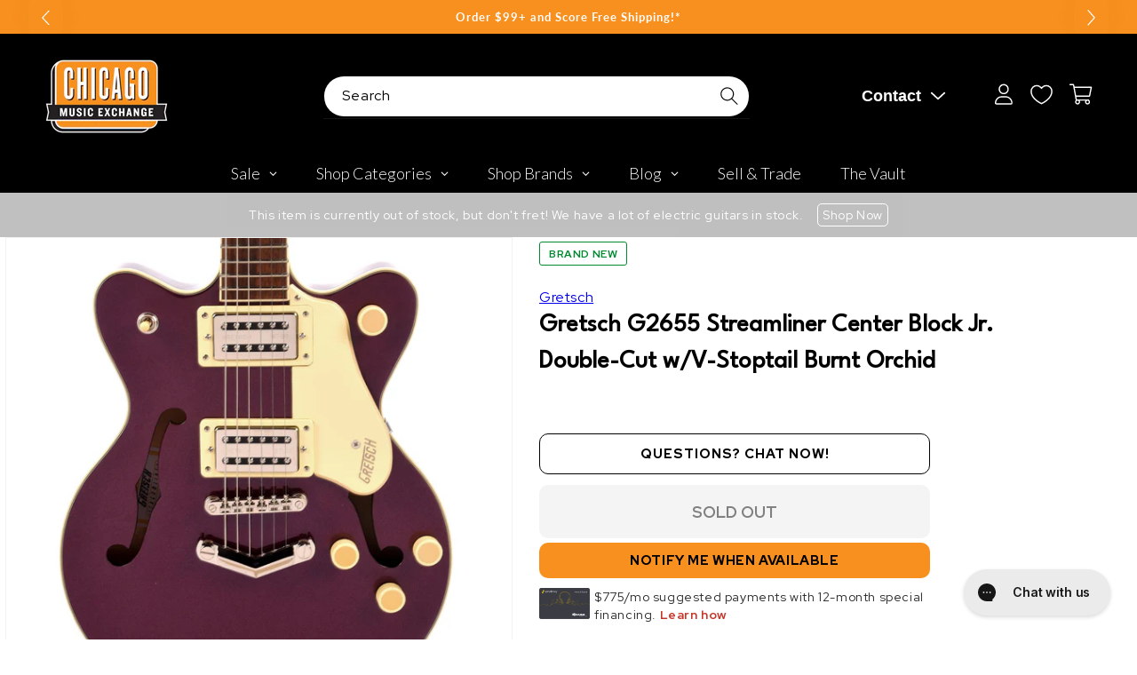

--- FILE ---
content_type: text/css
request_url: https://www.chicagomusicexchange.com/cdn/shop/t/48/assets/custom.min.css?v=71287628072749003621759359033
body_size: 12709
content:
/*!*****************************************************************************************************************************************************************************************************************!*\
  !*** css ./node_modules/css-loader/dist/cjs.js!./node_modules/postcss-loader/dist/cjs.js??ruleSet[1].rules[1].use[2]!./node_modules/sass-loader/dist/cjs.js??ruleSet[1].rules[1].use[3]!./src/scss/styles.scss ***!
  \*****************************************************************************************************************************************************************************************************************/
@font-face{font-family:swiper-icons;src:url("data:application/font-woff;charset=utf-8;base64, [base64]//wADZ2x5ZgAAAywAAADMAAAD2MHtryVoZWFkAAABbAAAADAAAAA2E2+eoWhoZWEAAAGcAAAAHwAAACQC9gDzaG10eAAAAigAAAAZAAAArgJkABFsb2NhAAAC0AAAAFoAAABaFQAUGG1heHAAAAG8AAAAHwAAACAAcABAbmFtZQAAA/gAAAE5AAACXvFdBwlwb3N0AAAFNAAAAGIAAACE5s74hXjaY2BkYGAAYpf5Hu/j+W2+MnAzMYDAzaX6QjD6/4//Bxj5GA8AuRwMYGkAPywL13jaY2BkYGA88P8Agx4j+/8fQDYfA1AEBWgDAIB2BOoAeNpjYGRgYNBh4GdgYgABEMnIABJzYNADCQAACWgAsQB42mNgYfzCOIGBlYGB0YcxjYGBwR1Kf2WQZGhhYGBiYGVmgAFGBiQQkOaawtDAoMBQxXjg/wEGPcYDDA4wNUA2CCgwsAAAO4EL6gAAeNpj2M0gyAACqxgGNWBkZ2D4/wMA+xkDdgAAAHjaY2BgYGaAYBkGRgYQiAHyGMF8FgYHIM3DwMHABGQrMOgyWDLEM1T9/w8UBfEMgLzE////P/5//f/V/xv+r4eaAAeMbAxwIUYmIMHEgKYAYjUcsDAwsLKxc3BycfPw8jEQA/[base64]/uznmfPFBNODM2K7MTQ45YEAZqGP81AmGGcF3iPqOop0r1SPTaTbVkfUe4HXj97wYE+yNwWYxwWu4v1ugWHgo3S1XdZEVqWM7ET0cfnLGxWfkgR42o2PvWrDMBSFj/IHLaF0zKjRgdiVMwScNRAoWUoH78Y2icB/yIY09An6AH2Bdu/UB+yxopYshQiEvnvu0dURgDt8QeC8PDw7Fpji3fEA4z/PEJ6YOB5hKh4dj3EvXhxPqH/SKUY3rJ7srZ4FZnh1PMAtPhwP6fl2PMJMPDgeQ4rY8YT6Gzao0eAEA409DuggmTnFnOcSCiEiLMgxCiTI6Cq5DZUd3Qmp10vO0LaLTd2cjN4fOumlc7lUYbSQcZFkutRG7g6JKZKy0RmdLY680CDnEJ+UMkpFFe1RN7nxdVpXrC4aTtnaurOnYercZg2YVmLN/d/gczfEimrE/fs/bOuq29Zmn8tloORaXgZgGa78yO9/cnXm2BpaGvq25Dv9S4E9+5SIc9PqupJKhYFSSl47+Qcr1mYNAAAAeNptw0cKwkAAAMDZJA8Q7OUJvkLsPfZ6zFVERPy8qHh2YER+3i/BP83vIBLLySsoKimrqKqpa2hp6+jq6RsYGhmbmJqZSy0sraxtbO3sHRydnEMU4uR6yx7JJXveP7WrDycAAAAAAAH//wACeNpjYGRgYOABYhkgZgJCZgZNBkYGLQZtIJsFLMYAAAw3ALgAeNolizEKgDAQBCchRbC2sFER0YD6qVQiBCv/H9ezGI6Z5XBAw8CBK/m5iQQVauVbXLnOrMZv2oLdKFa8Pjuru2hJzGabmOSLzNMzvutpB3N42mNgZGBg4GKQYzBhYMxJLMlj4GBgAYow/P/PAJJhLM6sSoWKfWCAAwDAjgbRAAB42mNgYGBkAIIbCZo5IPrmUn0hGA0AO8EFTQAA");font-weight:400;font-style:normal}:root{--swiper-theme-color:#007aff}:host{position:relative;display:block;margin-left:auto;margin-right:auto;z-index:1}.swiper{margin-left:auto;margin-right:auto;position:relative;overflow:hidden;overflow:clip;list-style:none;padding:0;z-index:1;display:block}.swiper-vertical>.swiper-wrapper{flex-direction:column}.swiper-wrapper{position:relative;width:100%;height:100%;z-index:1;display:flex;transition-property:transform;transition-timing-function:var(--swiper-wrapper-transition-timing-function, initial);box-sizing:content-box}.swiper-android .swiper-slide,.swiper-ios .swiper-slide,.swiper-wrapper{transform:translate3d(0px, 0, 0)}.swiper-horizontal{touch-action:pan-y}.swiper-vertical{touch-action:pan-x}.swiper-slide{flex-shrink:0;width:100%;height:100%;position:relative;transition-property:transform;display:block}.swiper-slide-invisible-blank{visibility:hidden}.swiper-autoheight,.swiper-autoheight .swiper-slide{height:auto}.swiper-autoheight .swiper-wrapper{align-items:flex-start;transition-property:transform,height}.swiper-backface-hidden .swiper-slide{transform:translateZ(0);backface-visibility:hidden}.swiper-3d.swiper-css-mode .swiper-wrapper{perspective:1200px}.swiper-3d .swiper-wrapper{transform-style:preserve-3d}.swiper-3d{perspective:1200px}.swiper-3d .swiper-cube-shadow,.swiper-3d .swiper-slide{transform-style:preserve-3d}.swiper-css-mode>.swiper-wrapper{overflow:auto;scrollbar-width:none;-ms-overflow-style:none}.swiper-css-mode>.swiper-wrapper::-webkit-scrollbar{display:none}.swiper-css-mode>.swiper-wrapper>.swiper-slide{scroll-snap-align:start start}.swiper-css-mode.swiper-horizontal>.swiper-wrapper{scroll-snap-type:x mandatory}.swiper-css-mode.swiper-vertical>.swiper-wrapper{scroll-snap-type:y mandatory}.swiper-css-mode.swiper-free-mode>.swiper-wrapper{scroll-snap-type:none}.swiper-css-mode.swiper-free-mode>.swiper-wrapper>.swiper-slide{scroll-snap-align:none}.swiper-css-mode.swiper-centered>.swiper-wrapper::before{content:"";flex-shrink:0;order:9999}.swiper-css-mode.swiper-centered>.swiper-wrapper>.swiper-slide{scroll-snap-align:center center;scroll-snap-stop:always}.swiper-css-mode.swiper-centered.swiper-horizontal>.swiper-wrapper>.swiper-slide:first-child{margin-inline-start:var(--swiper-centered-offset-before)}.swiper-css-mode.swiper-centered.swiper-horizontal>.swiper-wrapper::before{height:100%;min-height:1px;width:var(--swiper-centered-offset-after)}.swiper-css-mode.swiper-centered.swiper-vertical>.swiper-wrapper>.swiper-slide:first-child{margin-block-start:var(--swiper-centered-offset-before)}.swiper-css-mode.swiper-centered.swiper-vertical>.swiper-wrapper::before{width:100%;min-width:1px;height:var(--swiper-centered-offset-after)}.swiper-3d .swiper-slide-shadow,.swiper-3d .swiper-slide-shadow-bottom,.swiper-3d .swiper-slide-shadow-left,.swiper-3d .swiper-slide-shadow-right,.swiper-3d .swiper-slide-shadow-top{position:absolute;left:0;top:0;width:100%;height:100%;pointer-events:none;z-index:10}.swiper-3d .swiper-slide-shadow{background:rgba(0,0,0,.15)}.swiper-3d .swiper-slide-shadow-left{background-image:linear-gradient(to left, rgba(0, 0, 0, 0.5), rgba(0, 0, 0, 0))}.swiper-3d .swiper-slide-shadow-right{background-image:linear-gradient(to right, rgba(0, 0, 0, 0.5), rgba(0, 0, 0, 0))}.swiper-3d .swiper-slide-shadow-top{background-image:linear-gradient(to top, rgba(0, 0, 0, 0.5), rgba(0, 0, 0, 0))}.swiper-3d .swiper-slide-shadow-bottom{background-image:linear-gradient(to bottom, rgba(0, 0, 0, 0.5), rgba(0, 0, 0, 0))}.swiper-lazy-preloader{width:42px;height:42px;position:absolute;left:50%;top:50%;margin-left:-21px;margin-top:-21px;z-index:10;transform-origin:50%;box-sizing:border-box;border:4px solid var(--swiper-preloader-color, var(--swiper-theme-color));border-radius:50%;border-top-color:rgba(0,0,0,0)}.swiper-watch-progress .swiper-slide-visible .swiper-lazy-preloader,.swiper:not(.swiper-watch-progress) .swiper-lazy-preloader{animation:swiper-preloader-spin 1s infinite linear}.swiper-lazy-preloader-white{--swiper-preloader-color:#fff}.swiper-lazy-preloader-black{--swiper-preloader-color:#000}@keyframes swiper-preloader-spin{0%{transform:rotate(0deg)}100%{transform:rotate(360deg)}}.swiper-arrows{justify-content:space-between;transform:translateY(-50%);pointer-events:none;align-items:center;position:absolute;margin:0 10px;display:none;width:100%;z-index:1;right:0;top:50%;left:0}@media(min-width: 1000px){.swiper-arrows{padding:0 25px;display:flex;width:100%;margin:0}}.swiper-arrows .swiper-button{box-shadow:0px 0px 30px -18px rgba(0,0,0,.75);justify-content:center;transition:.2s ease all;pointer-events:all;background:#fff;border-radius:50px;align-items:center;cursor:pointer;display:flex;padding:10px;height:60px;width:60px}.swiper-arrows .swiper-button svg{transition:.2s ease all;vertical-align:middle;height:auto;width:14px}.swiper-arrows .swiper-button svg path{fill:#000}.swiper-arrows .swiper-button[aria-disabled=true],.swiper-arrows .swiper-button.swiper-button-disabled{visibility:hidden;display:none}@media(min-width: 1000px){.swiper-arrows .swiper-button:hover svg{width:15px}}.swiper-arrows .swiper-button-prev{margin-right:auto}.swiper-arrows .swiper-button-prev svg{transform:rotate(-180deg)}.swiper-arrows .swiper-button-next{margin-left:auto}.swiper-arrows--light .swiper-button{background:#fff}.swiper-arrows--light .swiper-button svg path{fill:#000}.slide-pagination.swiper-pagination-progressbar,.swiper-pagination.swiper-pagination-progressbar{background:linear-gradient(to bottom, transparent 50%, #363A36 1px, transparent calc(100% - 1px));background-position:100% 0;background-repeat:repeat-y;background-size:calc(100% - 150px);width:calc(100% - 150px);top:100% !important;overflow-y:visible;margin:0 60px}.slide-pagination .swiper-pagination-progressbar-fill,.swiper-pagination .swiper-pagination-progressbar-fill{background:#305371;border-radius:50px}.slide-pagination-bullets,.swiper-pagination-bullets{flex-direction:row;align-items:center;display:flex}.slide-pagination-bullets .slide-pagination-bullet,.slide-pagination-bullets .swiper-pagination-bullet,.swiper-pagination-bullets .slide-pagination-bullet,.swiper-pagination-bullets .swiper-pagination-bullet{position:relative;cursor:pointer;margin:0 15px;display:block;padding:10px 0;height:10px;width:10px}.slide-pagination-bullets .slide-pagination-bullet:after,.slide-pagination-bullets .swiper-pagination-bullet:after,.swiper-pagination-bullets .slide-pagination-bullet:after,.swiper-pagination-bullets .swiper-pagination-bullet:after{transform:translateY(-50%);border-radius:50px;background:#f7901e;position:absolute;display:block;content:"";width:100%;height:10px;top:50%}.slide-pagination-bullets .slide-pagination-bullet-active:after,.slide-pagination-bullets .swiper-pagination-bullet-active:after,.swiper-pagination-bullets .slide-pagination-bullet-active:after,.swiper-pagination-bullets .swiper-pagination-bullet-active:after{background:#000}.noUi-target,.noUi-target *{-webkit-touch-callout:none;-webkit-tap-highlight-color:rgba(0,0,0,0);-webkit-user-select:none;touch-action:none;-moz-user-select:none;user-select:none;box-sizing:border-box}.noUi-target{position:relative}.noUi-base,.noUi-connects{width:100%;height:100%;position:relative;z-index:1}.noUi-connects{overflow:hidden;z-index:0}.noUi-connect,.noUi-origin{will-change:transform;position:absolute;z-index:1;top:0;right:0;height:100%;width:100%;-ms-transform-origin:0 0;-webkit-transform-origin:0 0;-webkit-transform-style:preserve-3d;transform-origin:0 0;transform-style:flat}.noUi-txt-dir-rtl.noUi-horizontal .noUi-origin{left:0;right:auto}.noUi-vertical .noUi-origin{top:-100%;width:0}.noUi-horizontal .noUi-origin{height:0}.noUi-handle{backface-visibility:hidden;position:absolute}.noUi-touch-area{height:100%;width:100%}.noUi-state-tap .noUi-connect,.noUi-state-tap .noUi-origin{transition:transform .3s}.noUi-state-drag *{cursor:inherit !important}.noUi-horizontal{height:18px}.noUi-horizontal .noUi-handle{width:34px;height:28px;right:-17px;top:-6px}.noUi-vertical{width:18px}.noUi-vertical .noUi-handle{width:28px;height:34px;right:-6px;bottom:-17px}.noUi-txt-dir-rtl.noUi-horizontal .noUi-handle{left:-17px;right:auto}.noUi-target{background:#fafafa;border-radius:4px;border:1px solid #d3d3d3;box-shadow:inset 0 1px 1px #f0f0f0,0 3px 6px -5px #bbb}.noUi-connects{border-radius:3px}.noUi-connect{background:#3fb8af}.noUi-draggable{cursor:ew-resize}.noUi-vertical .noUi-draggable{cursor:ns-resize}.noUi-handle{border:1px solid #d9d9d9;border-radius:3px;background:#fff;cursor:default;box-shadow:inset 0 0 1px #fff,inset 0 1px 7px #ebebeb,0 3px 6px -3px #bbb}.noUi-active{box-shadow:inset 0 0 1px #fff,inset 0 1px 7px #ddd,0 3px 6px -3px #bbb}.noUi-handle:after,.noUi-handle:before{content:"";display:block;position:absolute;height:14px;width:1px;background:#e8e7e6;left:14px;top:6px}.noUi-handle:after{left:17px}.noUi-vertical .noUi-handle:after,.noUi-vertical .noUi-handle:before{width:14px;height:1px;left:6px;top:14px}.noUi-vertical .noUi-handle:after{top:17px}[disabled] .noUi-connect{background:#b8b8b8}[disabled] .noUi-handle,[disabled].noUi-handle,[disabled].noUi-target{cursor:not-allowed}.noUi-pips,.noUi-pips *{box-sizing:border-box}.noUi-pips{position:absolute;color:#999}.noUi-value{position:absolute;white-space:nowrap;text-align:center}.noUi-value-sub{color:#ccc;font-size:10px}.noUi-marker{position:absolute;background:#ccc}.noUi-marker-sub{background:#aaa}.noUi-marker-large{background:#aaa}.noUi-pips-horizontal{padding:10px 0;height:80px;top:100%;left:0;width:100%}.noUi-value-horizontal{transform:translate(-50%, 50%)}.noUi-rtl .noUi-value-horizontal{transform:translate(50%, 50%)}.noUi-marker-horizontal.noUi-marker{margin-left:-1px;width:2px;height:5px}.noUi-marker-horizontal.noUi-marker-sub{height:10px}.noUi-marker-horizontal.noUi-marker-large{height:15px}.noUi-pips-vertical{padding:0 10px;height:100%;top:0;left:100%}.noUi-value-vertical{transform:translate(0, -50%);padding-left:25px}.noUi-rtl .noUi-value-vertical{transform:translate(0, 50%)}.noUi-marker-vertical.noUi-marker{width:5px;height:2px;margin-top:-1px}.noUi-marker-vertical.noUi-marker-sub{width:10px}.noUi-marker-vertical.noUi-marker-large{width:15px}.noUi-tooltip{display:block;position:absolute;border:1px solid #d9d9d9;border-radius:3px;background:#fff;color:#000;padding:5px;text-align:center;white-space:nowrap}.noUi-horizontal .noUi-tooltip{transform:translate(-50%, 0);left:50%;bottom:120%}.noUi-vertical .noUi-tooltip{transform:translate(0, -50%);top:50%;right:120%}.noUi-horizontal .noUi-origin>.noUi-tooltip{transform:translate(50%, 0);left:auto;bottom:10px}.noUi-vertical .noUi-origin>.noUi-tooltip{transform:translate(0, -18px);top:auto;right:28px}*{box-sizing:border-box}body{overflow-x:hidden}/*! normalize.css v5.0.0 | MIT License | github.com/necolas/normalize.css */html{font-family:sans-serif;line-height:1.15;-ms-text-size-adjust:100%;-webkit-text-size-adjust:100%}body{margin:0}article,aside,footer,header,nav,section{display:block}h1{font-size:2em;margin:.67em 0}figcaption,figure,main{display:block}figure{margin:1em 40px}hr{box-sizing:content-box;height:0;overflow:visible}pre{font-family:monospace,monospace;font-size:1em}a{background-color:rgba(0,0,0,0);-webkit-text-decoration-skip:objects}a:active,a:hover{outline-width:0}abbr[title]{border-bottom:none;text-decoration:underline;-webkit-text-decoration:underline dotted;text-decoration:underline dotted}b,strong{font-weight:inherit}b,strong{font-weight:bolder}code,kbd,samp{font-family:monospace,monospace;font-size:1em}dfn{font-style:italic}mark{background-color:#ff0;color:#000}small{font-size:80%}sub,sup{font-size:75%;line-height:0;position:relative;vertical-align:baseline}sub{bottom:-0.25em}sup{top:-0.5em}audio,video{display:inline-block}audio:not([controls]){display:none;height:0}img{border-style:none}svg:not(:root){overflow:hidden}button,input,optgroup,select,textarea{font-family:sans-serif;font-size:100%;line-height:1.15;margin:0}button,input{overflow:visible}button,select{text-transform:none}button,html [type=button],[type=reset],[type=submit]{-webkit-appearance:button}button::-moz-focus-inner,[type=button]::-moz-focus-inner,[type=reset]::-moz-focus-inner,[type=submit]::-moz-focus-inner{border-style:none;padding:0}button:-moz-focusring,[type=button]:-moz-focusring,[type=reset]:-moz-focusring,[type=submit]:-moz-focusring{outline:1px dotted ButtonText}fieldset{border:1px solid silver;margin:0 2px;padding:.35em .625em .75em}legend{box-sizing:border-box;color:inherit;display:table;max-width:100%;padding:0;white-space:normal}progress{display:inline-block;vertical-align:baseline}textarea{overflow:auto}[type=checkbox],[type=radio]{box-sizing:border-box;padding:0}[type=number]::-webkit-inner-spin-button,[type=number]::-webkit-outer-spin-button{height:auto}[type=search]{-webkit-appearance:textfield;outline-offset:-2px}[type=search]::-webkit-search-cancel-button,[type=search]::-webkit-search-decoration{-webkit-appearance:none}::-webkit-file-upload-button{-webkit-appearance:button;font:inherit}details,menu{display:block}summary{display:list-item}canvas{display:inline-block}template{display:none}[hidden]{display:none}ul,ol{list-style-type:none;padding:0;margin:0}body{font-family:"Red Hat Display",sans-serif;font-size:16px;line-height:1.42857143;color:#454545}b,strong,.strong{sans-serif;letter-spacing:normal;font-weight:700}h1,.h1,h2,.h2,h3,.h3,h4,.h4,h5,.h5,h6,.h6{font-family:"League Spartan",sans-serif;letter-spacing:normal;color:#000;margin:20px 0 10px;font-weight:bold;font-weight:700;line-height:1.1}h1,.h1{font-size:42px;line-height:38px;text-transform:uppercase}@media screen and (min-width: 300px){h1,.h1{font-size:calc(
      42px + 6 * ((100vw - 300px) / 1500)
    )}}@media screen and (min-width: 1800px){h1,.h1{font-size:48px}}@media screen and (min-width: 300px){h1,.h1{line-height:calc(
      38px + 6 * ((100vw - 300px) / 1500)
    )}}@media screen and (min-width: 1800px){h1,.h1{line-height:44px}}h2,.h2{font-size:38px;line-height:34px;margin:20px 0}@media screen and (min-width: 300px){h2,.h2{font-size:calc(
      38px + 2 * ((100vw - 300px) / 1500)
    )}}@media screen and (min-width: 1800px){h2,.h2{font-size:40px}}@media screen and (min-width: 300px){h2,.h2{line-height:calc(
      34px + 2 * ((100vw - 300px) / 1500)
    )}}@media screen and (min-width: 1800px){h2,.h2{line-height:36px}}h3,.h3{font-size:34px;line-height:30px;margin:20px 0}@media screen and (min-width: 300px){h3,.h3{font-size:calc(
      34px + 2 * ((100vw - 300px) / 1500)
    )}}@media screen and (min-width: 1800px){h3,.h3{font-size:36px}}@media screen and (min-width: 300px){h3,.h3{line-height:calc(
      30px + 2 * ((100vw - 300px) / 1500)
    )}}@media screen and (min-width: 1800px){h3,.h3{line-height:32px}}h4,.h4{font-size:30px;line-height:26px;margin:20px 0}@media screen and (min-width: 300px){h4,.h4{font-size:calc(
      30px + 2 * ((100vw - 300px) / 1500)
    )}}@media screen and (min-width: 1800px){h4,.h4{font-size:32px}}@media screen and (min-width: 300px){h4,.h4{line-height:calc(
      26px + 2 * ((100vw - 300px) / 1500)
    )}}@media screen and (min-width: 1800px){h4,.h4{line-height:28px}}h5,.h5,h6,.h6{font-size:24px;line-height:22px;margin:20px 0}@media screen and (min-width: 300px){h5,.h5,h6,.h6{font-size:calc(
      24px + 2 * ((100vw - 300px) / 1500)
    )}}@media screen and (min-width: 1800px){h5,.h5,h6,.h6{font-size:26px}}@media screen and (min-width: 300px){h5,.h5,h6,.h6{line-height:calc(
      22px + 0 * ((100vw - 300px) / 1500)
    )}}@media screen and (min-width: 1800px){h5,.h5,h6,.h6{line-height:22px}}.sr-only,.screen-reader-text{overflow:hidden;position:absolute;left:-10000px;height:1px;width:1px;top:auto}.button{transition:.15s ease all;text-transform:uppercase;text-decoration:none;min-height:initial;padding:13px 30px;display:inline-block;border-radius:10px;text-align:center;font-weight:800;max-width:100%;color:#000;font-size:15px;width:100%}.button:before,.button:after{content:none}.button--wide{padding:13px 30px}@media(min-width: 800px){.button--wide{padding:13px 50px}}.button--border-black{border:1px solid #000;background:none}@media(min-width: 1000px){.button--border-black:hover{background:#000;color:#fff}}.button--border-white{border:1px solid #fff;background:none;color:#fff}@media(min-width: 1000px){.button--border-white:hover{background:#fff;color:#000}}.button--orange{background:#f7901e;color:#000}.button--orange:disabled,.button--orange:disabled:hover{background:#e8e8e8;color:#000}@media(min-width: 1000px){.button--orange:hover{background:#f9a84f}}.button--arrow{background:#f7901e}.button--link{background:none;padding:0}.button--link-arrow,.category-cards:not(.category-cards--has-title-overlay) .category-card__title,.category-card__title{transition:.2s ease all;display:inline-flex;align-items:center;background:none;padding:0}.button--link-arrow .icon-wrap,.category-cards:not(.category-cards--has-title-overlay) .category-card__title .icon-wrap,.category-card__title .icon-wrap{transition:.2s ease all;margin:0 0 0 10px}.button--link-arrow .icon-wrap svg,.category-cards:not(.category-cards--has-title-overlay) .category-card__title .icon-wrap svg,.category-card__title .icon-wrap svg{transform:rotate(-90deg);width:14px}.button--link-arrow:hover,.category-cards:not(.category-cards--has-title-overlay) .category-card__title:hover,.category-card__title:hover{opacity:.9}.button--link-arrow:hover .icon-wrap,.category-card__title:hover .icon-wrap{margin-left:15px}input[type*=text],input[type*=email],input[type*=password],input[type*=number],select,textarea{font-family:"Red Hat Display",sans-serif;border:1px solid #000;border-radius:5px;padding:10px 30px;background:#fff;min-height:auto;max-height:60px;margin:10px 0;height:60px;width:100%;color:#000}label.form__label,legend.form__label{text-transform:uppercase;line-height:normal;font-weight:bold;font-size:12px}.template-product .product{padding-right:10px;padding-left:10px}.template-product .installment{margin:20px 0;font-size:16px}.template-product .product__tax,.template-product .shopify-installments{font-size:16px;margin:0}.template-product pickup-availability[available]{min-height:auto}.template-product .product__media-list.slider{margin-bottom:20px}.template-product .product__media-list.slider .product__media-item{padding-bottom:0;margin-bottom:0}.template-product .thumbnail-list{padding:0}.template-product .thumbnail-list__item.slider__slide{margin:0}@media(min-width: 1000px){.product__info-wrapper{padding:0 0 0 20px !important}}@media(min-width: 1200px){.product__info-wrapper{padding:0 0 0 30px !important}}.product__info-wrapper .product__title{margin:20px 0}.product__info-wrapper .product__title h1{font-size:25px;line-height:35px}@media screen and (min-width: 300px){.product__info-wrapper .product__title h1{font-size:calc(
      25px + 5 * ((100vw - 300px) / 1500)
    )}}@media screen and (min-width: 1800px){.product__info-wrapper .product__title h1{font-size:30px}}@media screen and (min-width: 300px){.product__info-wrapper .product__title h1{line-height:calc(
      35px + 10 * ((100vw - 300px) / 1500)
    )}}@media screen and (min-width: 1800px){.product__info-wrapper .product__title h1{line-height:45px}}.product__info-wrapper .product-badges{margin:0 -5px}.product__info-wrapper .price{letter-spacing:normal;line-height:normal;font-size:initial}.product__info-wrapper .price__container{margin:0}.product__info-wrapper .price__container span{margin:0}.product__info-wrapper .price__container .price__sale .price-item,.product__info-wrapper .price__container .price__regular .price-item{line-height:normal;font-size:24px}.product__info-wrapper .product-meta-container{flex-direction:row;align-items:center;margin:20px 0;display:flex;width:100%}.product__info-wrapper .product-meta-container .product-meta:first-child{margin:0 20px 0 0}.product__info-wrapper .product-meta-container .product-meta__content{margin:0}.variant-radios-image .form__label{display:none}.variant-radios-image .product-form__input input[type=radio]+label{border:1px solid #ddd;border-radius:5px;background:#fff;margin:0 2.5px;padding:0 0;height:60px;width:60px}.variant-radios-image .product-form__input input[type=radio]+label img{-o-object-fit:cover;object-fit:cover;-o-object-position:center;object-position:center;font-family:"object-fit: cover; object-position: center;";border-radius:5px;display:block;height:100%;width:100%}.variant-radios-image .product-form__input input[type=radio]+label::before{content:none}product-info .product-form{margin:0 !important}product-info variant-selects{margin:20px 0}product-info variant-selects .product-form__input{margin:0}product-info variant-selects .product-form__input .select{max-width:100%}product-info .price-per-item__container{align-items:center;flex-direction:row;display:flex}product-info .price-per-item__container .button--border-black{margin-left:20px;display:flex;height:60px}product-info .price-per-item__container quantity-select{align-items:center;position:relative;display:flex}product-info .price-per-item__container select.quantity-select{-webkit-appearance:none;-moz-appearance:none;text-indent:1px;text-overflow:"";border:1px solid #000;padding-right:35px;padding:10px 20px;border-radius:5px;cursor:pointer;width:110px;height:60px;margin:0}product-info .price-per-item__container svg{transform:translateY(-50%);pointer-events:none;position:absolute;right:20px;width:20px;top:50%}product-info .product-form__submit,product-info .product-form__submit span{letter-spacing:normal;font-weight:bold;font-size:18px;height:60px;margin:0}.pickup-availability-info p{font-size:16px;margin:20px 0}.pickup-availability-info p:last-child{margin-bottom:0}.pickup-availability-info--in-stock .pickup-availability-info__stock strong,.pickup-availability-info--in-stock .pickup-availability-info__location strong{color:#00892f}.purchase-incentives-container{margin:20px 0 0}.purchase-incentives{background:#f5f5f5;border-radius:5px;padding:20px}.purchase-incentives .purchase-incentive{align-items:center;margin:20px 0 0;display:flex}.purchase-incentives .purchase-incentive__icon{justify-content:center;margin-right:10px;align-items:center;display:flex;width:32px}.purchase-incentives .purchase-incentive__icon svg{max-width:100%}.purchase-incentives .purchase-incentive__title{font-weight:bold;font-size:14px;margin:0}.purchase-incentives .purchase-incentive:first-child{margin-top:0}.product-condition-description{background:rgba(247,144,30,.2);padding:17px 20px;border-radius:5px;margin:20px 0}.product-condition-description p{font-weight:bold;font-size:16px;margin:0}.product__accordions--desktop{display:none}@media(min-width: 800px){.product__accordions--desktop{width:calc(90% - var(--grid-desktop-horizontal-spacing)/2);padding-right:6px;padding-left:20px;display:block;max-width:90%}}@media(min-width: 800px){.accordion--mobile-only{display:none}}.product__accordion+.product__accordion{border-top:none;margin-top:0}.product__accordion{border-bottom:1px solid #ddd;border-top:1px solid #ddd;margin-top:20px}.product__accordion:last-child{border-bottom:1px solid #ddd}.product__accordion .accordion__title{font-weight:bold;padding-right:20px;text-align:left;font-size:20px;margin:0}.product__accordion .accordion__content{padding:0 0 20px}.product__accordion .icon-accordion{display:none}.product__accordion details summary{position:relative;background:none;padding:18px 0;cursor:pointer;width:100%;border:0}.product__accordion details summary:after{transform:translateY(-50%);position:absolute;font-weight:bold;font-size:20px;display:block;content:"+";right:0;top:50%}.product__accordion details[open] summary:after{content:"-"}#searchspring-sidebar.ss__sticky .mobile-facets__wrapper{padding:14px 20px !important}@media only screen and (min-width: 990px){#searchspring-sidebar{width:270px !important}}@media(min-width: 1000px){.facets-vertical{padding:0 50px}}.collection-hero__title{font-size:32px;line-height:28px;text-transform:capitalize;margin:25px 0 20px}@media screen and (min-width: 300px){.collection-hero__title{font-size:calc(
      32px + 16 * ((100vw - 300px) / 1500)
    )}}@media screen and (min-width: 1800px){.collection-hero__title{font-size:48px}}@media screen and (min-width: 300px){.collection-hero__title{line-height:calc(
      28px + 16 * ((100vw - 300px) / 1500)
    )}}@media screen and (min-width: 1800px){.collection-hero__title{line-height:44px}}.collection-hero__title+.collection-hero__description{font-size:20px;line-height:28px}@media screen and (min-width: 300px){.collection-hero__title+.collection-hero__description{font-size:calc(
      20px + 2 * ((100vw - 300px) / 1500)
    )}}@media screen and (min-width: 1800px){.collection-hero__title+.collection-hero__description{font-size:22px}}@media screen and (min-width: 300px){.collection-hero__title+.collection-hero__description{line-height:calc(
      28px + 4 * ((100vw - 300px) / 1500)
    )}}@media screen and (min-width: 1800px){.collection-hero__title+.collection-hero__description{line-height:32px}}.collection-description-container{padding:20px 20px 30px;background:#262626}@media(min-width: 800px){.collection-description-container{padding:20px 5rem}}.collection-description-container .collection-description{color:#fff}.collection-description-container .collection-description *{font-weight:normal;color:inherit}.collection-description-container .collection-description a:hover{text-decoration-thickness:initial;color:inherit;opacity:.9}.collection-product-grid{flex-flow:row wrap;margin:20px 0 0;display:flex;width:100%}@media(min-width: 1000px){.collection-product-grid{margin:0}}.collection-product-grid>li{max-width:100%;width:100%;margin:0}@media(min-width: 600px){.collection-product-grid>li{max-width:calc(50% - 20px);width:calc(50% - 20px);margin:0}}@media(min-width: 768px){.collection-product-grid>li{max-width:calc(50% - 40px);width:calc(50% - 40px)}}@media(min-width: 1600px){.collection-product-grid>li{max-width:calc(33.3333333333% - 40px);width:calc(33.3333333333% - 40px)}}@media(min-width: 1800px){.collection-product-grid>li{max-width:calc(25% - 40px);width:calc(25% - 40px)}}.collection-product-grid>li .product-card{min-width:100%;height:100%;width:100%}.collection-product-grid>li .product-card__image{max-height:260px;height:260px}@media(min-width: 1000px){.collection-product-grid>li .product-card__image{max-height:360px;height:360px}}.collection-product-grid>li .product-card__image img{-o-object-fit:cover;object-fit:cover;-o-object-position:center;object-position:center;font-family:"object-fit: cover; object-position: center;";aspect-ratio:1}.collection-product-grid+.button-container{justify-content:center;margin:35px 0 0;display:flex}button.collection-load-more{box-shadow:0px 0px 5px 0px rgba(0,0,0,.4);font-family:"Red Hat Display",sans-serif;background:#fafafa;border-radius:100px;cursor:pointer;font-weight:700;padding:12px 26px;margin:0 auto;font-size:20px;color:#000;border:none}.announcement-bar{background:#f3f3f3;overflow:hidden;position:relative;color:#000}.announcement-bar-inner{overflow:hidden;margin:0 auto}.announcement-bar__message{padding:10px 30px 15px;text-decoration:none;text-align:center;font-weight:bold;font-size:12px;min-height:auto;color:inherit}@media(min-width: 800px){.announcement-bar__message{padding:10px 100px}}.announcement-bar .swiper-arrows{max-width:100%;right:initial;left:initial;padding:0}@media(min-width: 800px){.announcement-bar .swiper-arrows{max-width:95%;padding:0}}.announcement-bar .swiper-arrows .swiper-button{background:none;padding:0 15px;width:auto}.announcement-bar .swiper-arrows .swiper-button .icon-wrap svg{height:auto;width:9px}.announcement-bar .swiper-arrows .swiper-button .icon-wrap svg path{fill:#fff}.category-cards-container{overflow-x:hidden}@media(max-width: 799px){.category-cards-container .button-container-section{padding:0 10px}}.category-cards{padding:0 0 0 10px}@media(min-width: 1000px){.category-cards{margin:0 -10px 0;padding:0 20px}}.category-cards--has-image-overlay .category-card__image{position:relative}.category-cards--has-image-overlay .category-card__image:after{background:radial-gradient(circle, rgba(0, 0, 0, 0) 50%, black 100%);position:absolute;content:"";top:0;right:0;bottom:0;left:0;border-radius:10px}.category-cards--has-title-overlay .category-card{justify-content:center;align-items:center;position:relative}.category-cards--has-title-overlay .category-card__title{-webkit-font-smoothing:antialiased;text-rendering:optimizeLegibility;transform:translateY(-50%);color:rgba(255,255,255,.9);position:absolute;font-size:36px;text-align:center;padding:0 10px;top:50%}.category-cards--has-title-overlay .category-card__image:after{background:rgba(0,0,0,.35)}@media(min-width: 1000px){.category-cards--has-title-overlay .category-card:hover .category-card__title{color:#fff}.category-cards--has-title-overlay .category-card:hover .category-card__image:after{background:rgba(0,0,0,.45)}}.category-cards--mobile-slider{overflow-x:hidden}.category-cards--mobile-stacked .category-cards-inner{flex-flow:row wrap;display:flex}.category-cards--mobile-stacked .category-card{margin-top:30px;width:100%}@media(min-width: 800px){.category-cards--mobile-stacked .category-card{max-width:calc(50% - 20px);width:calc(50% - 20px)}}.category-cards--mobile-stacked .category-card:first-child{margin-top:0}@media(min-width: 800px){.category-cards--columns-2 .category-card{max-width:calc(50% - 20px);width:calc(50% - 20px)}}@media(min-width: 1200px){.category-cards--columns-2 .category-card__image{max-height:615px;height:615px}}@media(min-width: 800px){.category-cards--columns-2 .category-card:nth-child(-n+2){margin-top:0}}@media(min-width: 1000px){.category-cards--columns-3 .category-card{max-width:calc(33.3333333333% - 20px);width:calc(33.3333333333% - 20px)}}@media(min-width: 1000px){.category-cards--columns-3 .category-card:nth-child(-n+3){margin-top:0}}@media(min-width: 800px){.category-cards--columns-4 .category-card{max-width:calc(50% - 20px);width:calc(50% - 20px)}}@media(min-width: 1200px){.category-cards--columns-4 .category-card{max-width:calc(25% - 20px);width:calc(25% - 20px)}}@media(min-width: 800px){.category-cards--columns-4 .category-card:nth-child(-n+2){margin-top:0}}@media(min-width: 1200px){.category-cards--columns-4 .category-card:nth-child(-n+4){margin-top:0}}.category-cards .swiper-pagination{justify-content:center;margin:50px auto 0}@media(min-width: 1000px){.category-cards .swiper-pagination{display:none}}@media(min-width: 1000px){.category-cards-inner{justify-content:space-between;flex-flow:row wrap;display:flex}}.category-card{flex-direction:column;text-decoration:none;margin:0 10px 0 0;display:flex}@media(min-width: 600px){.category-card{min-width:270px}}@media(min-width: 800px){.category-card{margin:20px 10px 0}}.category-card__image{background:rgba(0,0,0,.9);transition:.2s ease all;position:relative;overflow:hidden;height:365px;width:100%;border-radius:30px}@media(min-width: 800px){.category-card__image{max-height:400px;height:400px}}@media(min-width: 1000px){.category-card__image{max-height:450px;height:450px}}.category-card__image img{-o-object-fit:cover;object-fit:cover;-o-object-position:center;object-position:center;font-family:"object-fit: cover; object-position: center;";transition:.2s ease all;display:block;height:100%;width:100%}.category-card__title{text-decoration:none;font-weight:bold;margin:12px 0 0;color:#000;font-size:20px}.category-card__title svg path{fill:#000}@media(min-width: 1000px){.category-card__title:hover{opacity:1}.category-card__title:hover .icon-wrap{margin-left:10px}}@media(min-width: 1000px){.category-card:last-child{margin-right:auto !important}}@media(min-width: 1000px){.category-cards:not(.category-cards--has-title-overlay) .category-card:hover .category-card__title.button--link-arrow,.category-cards:not(.category-cards--has-title-overlay) .category-card:hover .category-card__title{opacity:.9}.category-cards:not(.category-cards--has-title-overlay) .category-card:hover .category-card__title.button--link-arrow .icon-wrap,.category-cards:not(.category-cards--has-title-overlay) .category-card:hover .category-card__title .icon-wrap{margin-left:12px}}@media(min-width: 1000px){.category-card:hover .category-card__image img{transform:scale(1.02)}}.collection-categories-container{padding:30px 20px 20px;flex-direction:column;background:#262626;overflow-x:hidden;position:relative;color:#fff;display:flex;margin:0}@media(min-width: 800px){.collection-categories-container{padding:40px 0 40px 20px;flex-direction:row;align-items:center;margin:0 0 20px}}@media(min-width: 1000px){.collection-categories-container{padding:40px 0 40px 50px}}.collection-categories-wrapper{position:relative}@media(min-width: 800px){.collection-categories-wrapper{position:initial}}.collection-categories-inner{position:relative}@media(min-width: 800px){.collection-categories-inner{overflow-x:hidden}}.collection-categories .swiper-wrapper{max-width:100vw}.collection-categories .swiper-arrows{display:flex;margin:0}@media(min-width: 800px){.collection-categories .swiper-arrows{width:calc(100% - 220px);margin-left:auto;padding:0 10px}}@media(min-width: 1000px){.collection-categories .swiper-arrows{padding:0 25px}}@media(max-width: 999px){.collection-categories .swiper-arrows .swiper-button{height:35px;width:35px}.collection-categories .swiper-arrows .swiper-button svg{width:8px}.collection-categories .swiper-arrows .swiper-button-next{margin-right:0}}.collection-categories-header{min-width:-moz-fit-content;min-width:fit-content}@media(min-width: 800px){.collection-categories-header{padding:0 100px 0 0;min-width:225px;width:225px}}.collection-categories-header__title{-webkit-font-smoothing:antialiased;text-rendering:optimizeLegibility;font-family:"League Spartan",sans-serif;margin:0 0 20px 0;color:#fff}@media(min-width: 800px){.collection-categories-header__title{margin:0}}.collection-categories-header__title span{line-height:26px;font-size:26px;font-family:"League Spartan",sans-serif;font-weight:600;color:#fff;margin:0}@media screen and (min-width: 300px){.collection-categories-header__title span{line-height:calc(
      26px + 8 * ((100vw - 300px) / 1500)
    )}}@media screen and (min-width: 1800px){.collection-categories-header__title span{line-height:34px}}@media screen and (min-width: 300px){.collection-categories-header__title span{font-size:calc(
      26px + 2 * ((100vw - 300px) / 1500)
    )}}@media screen and (min-width: 1800px){.collection-categories-header__title span{font-size:28px}}@media(min-width: 800px){.collection-categories-header__title span:first-child{border-bottom:2px solid #f7901e;display:inline-block;padding:0 0 5px 0;margin:0 0 3px 0}}.collection-categories-header__title span:last-child{position:relative}@media(min-width: 800px){.collection-categories-header__title span:last-child{display:block}}.collection-categories-header__title span:last-child::after{transform:translateY(-50%);background:#f7901e;position:absolute;margin-left:8px;height:2px;content:"";left:100%;width:35%;top:50%}@media(min-width: 800px){.collection-categories-header__title span:last-child::after{display:none}}.collection-category{text-decoration:none;position:relative}.collection-category__title{-webkit-font-smoothing:antialiased;text-rendering:optimizeLegibility;line-height:24px;font-size:20px;padding:0 40px 15px 15px;transition:.2s ease all;position:absolute;font-weight:600;color:#fff;z-index:1;margin:0;bottom:0;left:0}@media screen and (min-width: 300px){.collection-category__title{line-height:calc(
      24px + 10 * ((100vw - 300px) / 1500)
    )}}@media screen and (min-width: 1800px){.collection-category__title{line-height:34px}}@media screen and (min-width: 300px){.collection-category__title{font-size:calc(
      20px + 8 * ((100vw - 300px) / 1500)
    )}}@media screen and (min-width: 1800px){.collection-category__title{font-size:28px}}.collection-category__title--wrap{padding-right:40px}@media(width >= 1400px){.collection-category__title--wrap{padding-right:90px}}.collection-category__image{border-radius:18px;overflow:hidden}.collection-category__image:after{border-radius:18px;background:rgba(0,0,0,.3);transition:.2s ease all;position:absolute;display:block;content:"";width:100%;z-index:1;bottom:0;right:0;left:0;top:0}.collection-category__image img{-o-object-fit:cover;object-fit:cover;-o-object-position:center;object-position:center;font-family:"object-fit: cover; object-position: center;";border-radius:18px;transition:.2s ease all;display:block;height:120px;z-index:-1;width:100%}@media(min-width: 800px){.collection-category__image img{height:160px}}@media(min-width: 1000px){.collection-category__image img{height:180px}}@media(min-width: 1000px){.collection-category:hover .collection-category__title{line-height:36px;font-size:30px}.collection-category:hover .collection-category__image img{transform:scale(1.02)}}.featured-posts-container{overflow-x:hidden;max-width:1500px}@media(max-width: 999px){.featured-posts-container{padding-right:10px;padding-left:10px}}.featured-posts-container .swiper-pagination-bullets{justify-content:flex-end;justify-content:center;width:100% !important;margin:30px auto 5px;overflow-x:auto}@media(min-width: 1000px){.featured-posts-container .swiper-pagination-bullets{margin:50px auto;display:none}}@media(min-width: 800px){.featured-posts-inner .swiper-wrapper{justify-content:space-between;flex-flow:row wrap;overflow:hidden;display:flex}}@media(min-width: 1000px){.featured-posts-inner .swiper-wrapper{overflow-x:hidden;margin:0}}@media(min-width: 1000px){.featured-posts .featured-post-card:last-child{margin-right:0 !important}}.featured-post-card{flex-direction:column;text-decoration:none;color:#000;display:flex}@media(min-width: 800px){.featured-post-card{max-width:calc(50% - 22.5px);width:calc(50% - 22.5px)}}@media(min-width: 1000px){.featured-post-card{max-width:calc(33.3333333333% - 22.5px);width:calc(33.3333333333% - 22.5px);transition:.2s ease all}}.featured-post-card__image{overflow:hidden;max-height:240px;height:240px;width:100%;border-radius:30px}.featured-post-card__image img{-o-object-fit:cover;object-fit:cover;-o-object-position:center;object-position:center;font-family:"object-fit: cover; object-position: center;";transition:.2s ease all;display:block;height:100%;width:100%;border-radius:30px}.featured-post-card__title{text-decoration:none;font-weight:bold;margin:5px 0 0;font-size:20px;color:#000}.featured-post-card__excerpt{display:none}.featured-post-card-meta{margin:20px 0 0;font-size:12px}.featured-post-card-meta__date{margin:0}.featured-post-card-meta__date+.featured-post-card-meta__author{position:relative;margin-left:20px}.featured-post-card-meta__date+.featured-post-card-meta__author:before{padding:0 10px 0 5px;position:absolute;display:block;content:"|";right:100%;top:0}.featured-post-card-meta__author{margin:0}@media(min-width: 800px){.featured-post-card:first-child{margin:0 0 40px}}@media(min-width: 600px)and (max-width: 999px){.featured-post-card:nth-child(2){margin:0}}@media(min-width: 1000px){.featured-post-card--horizontal{flex-direction:row;margin:0 0 35px 0;max-width:100%;width:100%}}@media(min-width: 1000px){.featured-post-card--horizontal .featured-post-card-content{padding:0 0 0 45px}}@media(min-width: 1000px){.featured-post-card--horizontal .featured-post-card__title{margin-bottom:30px;line-height:32px;font-size:30px}}.featured-post-card--horizontal .featured-post-card__excerpt{display:none;margin:0}@media(min-width: 1000px){.featured-post-card--horizontal .featured-post-card__excerpt{line-height:32px;font-size:18px;display:block}}@media(min-width: 1000px){.featured-post-card--horizontal .featured-post-card__image{max-height:460px;min-width:60%;max-width:60%;height:460px}}@media(min-width: 1000px){.featured-post-card--horizontal:hover+.featured-post-card{opacity:.8}}@media(min-width: 1000px){.featured-post-card--horizontal:hover+.featured-post-card+.featured-post-card,.featured-post-card--horizontal:hover+.featured-post-card+.featured-post-card+.featured-post-card{opacity:.8}}@media(min-width: 1000px){.featured-post-card:hover .featured-post-card__image img{transform:scale(1.02)}}.featured-products-container{overflow-x:hidden}@media(max-width: 999px){.featured-products-container{padding-right:0;padding-left:0}}@media(max-width: 799px){.featured-products-container .button-container-section{padding:0 10px}}.featured-products-container .swiper-pagination-bullets{justify-content:flex-end;justify-content:center;width:100% !important;margin:30px auto 20px;overflow-x:auto}@media(min-width: 1000px){.featured-products-container .swiper-pagination-bullets{margin:50px auto}}@media(min-width: 1000px){.featured-products-container .swiper-arrows{margin:0 auto;width:100%}}.featured-products-container .swiper-arrows .swiper-button{height:75px;width:75px}.featured-products-container .swiper-arrows .swiper-button svg{width:19px}.featured-products{position:relative}@media(max-width: 650px){.featured-products{padding-right:10px;padding-left:10px}}.featured-products-inner{overflow-x:hidden}@media(min-width: 800px){.featured-products-inner{margin:0 auto}}@media(min-width: 1000px){.featured-products-inner{overflow-x:visible;width:100%}}.featured-products .swiper-wrapper{padding-bottom:10px}@media(min-width: 800px){.featured-products .product-card{max-width:40%;width:40%;min-width:240px}}@media(min-width: 1000px){.featured-products .product-card{max-width:28.5714285714%;width:28.5714285714%}}@media(min-width: 1550px){.featured-products .product-card{max-width:22.2222222222%;width:22.2222222222%}}footer{background:#000;padding:50px 0;color:#fff}@media(min-width: 800px){footer{padding:90px 0}}footer p{font-size:16px}footer .footer__content-top{padding-right:0;padding-left:0}@media(min-width: 800px){footer .footer-block{margin-top:0}}footer .footer-block--newsletter{position:relative;margin-bottom:30px;margin-top:0}@media(min-width: 800px){footer .footer-block--newsletter{margin-bottom:60px;padding:0 50px}}footer .footer-block--newsletter:after{content:" ";display:inline-block;height:1px;background:#f7901e;position:absolute;top:calc(100% - 1px);width:calc(100% - 20px);margin:0 auto;right:0;left:0}@media(min-width: 800px){footer .footer-block--newsletter:after{width:calc(100% - 100px)}}@media(min-width: 800px){footer .footer-block__newsletter-cta{margin-right:auto;max-width:675px}}footer .footer-block__newsletter{justify-content:space-around;padding:20px 1.5rem 30px;flex-direction:column;margin:0 auto 0;text-align:left;display:flex}@media(min-width: 800px){footer .footer-block__newsletter{padding:20px 0 50px;flex-direction:row;margin:0 auto 20px}}footer .footer-block__newsletter .footer-block__heading{margin-bottom:5px}footer .footer-block__newsletter .footer-block__copy{line-height:normal;color:#fff}footer .footer-block__newsletter .newsletter-form{align-items:flex-end;max-width:440px;width:100%;margin:0}@media(min-width: 800px){footer .footer-block__newsletter .newsletter-form{margin-left:45px}}footer .footer-block__newsletter .newsletter-form__field-wrapper{margin:20px 0 0}@media(min-width: 800px){footer .footer-block__newsletter .newsletter-form__field-wrapper{margin:0}}footer .footer-block__newsletter .newsletter-form__field-wrapper .field{position:relative;max-width:440px;width:100%}footer .footer-block__newsletter .newsletter-form__field-wrapper .field:after,footer .footer-block__newsletter .newsletter-form__field-wrapper .field:before{content:none;border:none}footer .footer-block__newsletter input::-moz-placeholder{opacity:1}footer .footer-block__newsletter input::placeholder{opacity:1}footer .footer-block__newsletter input:not(:-moz-placeholder-shown){padding:0 50px 0 20px;border-radius:40px;font-size:14px;height:42px;margin:0}footer .footer-block__newsletter input,footer .footer-block__newsletter input:focus,footer .footer-block__newsletter input:not(:placeholder-shown){padding:0 50px 0 20px;border-radius:40px;font-size:14px;height:42px;margin:0}footer .footer-block__newsletter input:not(:-moz-placeholder-shown)+.field__label{line-height:normal;line-height:12px;font-size:14px;color:#000;left:20px}footer .footer-block__newsletter input+.field__label,footer .footer-block__newsletter input:focus+.field__label,footer .footer-block__newsletter input:not(:placeholder-shown)+.field__label{line-height:normal;line-height:12px;font-size:14px;color:#000;left:20px}footer .footer-block__newsletter .field__label{display:none}footer .footer-block__newsletter button.button{text-transform:uppercase;padding-bottom:10px;padding-top:10px;border-radius:40px;position:absolute;min-width:auto;font-size:16px;height:43px;color:#000;width:auto;right:0;top:0}footer .footer-block__newsletter button.button:after,footer .footer-block__newsletter button.button:before{content:none;border:none}footer .footer-block__heading{text-transform:uppercase;font-size:20px;line-height:24px;font-weight:bold;color:#fff;margin-bottom:33px}footer .footer-block__copy{font-size:14px;line-height:24px;margin:0}footer .footer-block__details-content p,footer .footer-block__details-content .list-menu__item--link{text-decoration:none;color:#fff;font-size:16px}footer .footer-block__details-content .list-menu__item--link:hover{color:#eee}footer .footer-block.vertical_seperator{text-align:center}footer .footer-block.vertical_seperator:before{content:" ";width:1px;height:100%;display:inline-block;margin:auto;background:#fff}.footer__content-top{padding-bottom:30px}@media(min-width: 800px){.footer__content-top{padding-bottom:65px}}.footer__blocks-wrapper{flex-direction:column;padding:0 1.5rem;display:flex}@media(min-width: 800px){.footer__blocks-wrapper{justify-content:space-between;flex-direction:row;padding:0 5rem}}@media(min-width: 800px){.footer__blocks-wrapper .footer-block{max-width:20%;margin-top:0;width:100%}}.footer__blocks-wrapper .footer-block--menu{margin:30px 0 0}@media(min-width: 800px){.footer__blocks-wrapper .footer-block--menu{padding-right:10px;margin:0}}.footer__blocks-wrapper .footer-block--menu:first-child{margin-top:0}.footer__blocks-wrapper .footer-block--menu .footer-block__heading{padding-right:25px;position:relative;margin:0}@media(min-width: 800px){.footer__blocks-wrapper .footer-block--menu .footer-block__heading{padding-right:0}}.footer__blocks-wrapper .footer-block--menu .footer-block__heading:after{transform:translateY(-50%);font-weight:bold;font-size:20px;position:absolute;content:"+";right:0;top:50%}@media(min-width: 800px){.footer__blocks-wrapper .footer-block--menu .footer-block__heading:after{display:none}}.footer__blocks-wrapper .footer-block--menu .footer-block__details-content{margin:20px 0 0;display:none}@media(min-width: 800px){.footer__blocks-wrapper .footer-block--menu .footer-block__details-content{display:block;margin:30px 0 0}}.footer__blocks-wrapper .footer-block--menu-open .footer-block__heading:after{content:"-"}.footer__blocks-wrapper .footer-block--menu-open .footer-block__details-content{display:block}.footer__blocks-wrapper .footer-block__heading{margin:0 0 20px}.footer__blocks-wrapper .footer-block__details-content{padding:0;margin:0}.footer__blocks-wrapper .footer-block__details-content li{display:block}.footer__blocks-wrapper .footer-block__details-content li a{padding:0}@media(min-width: 800px){.footer__blocks-wrapper .footer-block:first-child{max-width:25%}}@media(max-width: 799px){.footer__blocks-wrapper .footer-block:last-child{margin:30px 0 0}}@media(max-width: 799px){.footer__blocks-wrapper .vertical_seperator{display:none}}@media(min-width: 800px){.footer__blocks-wrapper .vertical_seperator{width:auto;flex:auto}}.footer__content-bottom{position:relative;padding:0 1.5rem}@media(min-width: 800px){.footer__content-bottom{padding:20px 5rem}}@media(min-width: 1000px){.footer__content-bottom-wrapper{padding:0}}.footer__content-bottom:after{content:"";height:1px;background:#f7901e;position:absolute;top:1px;width:calc(100% - 20px);display:none;margin:0 auto;right:0;left:0}@media(min-width: 800px){.footer__content-bottom:after{width:calc(100% - 100px);display:block}}.footer__column--info{padding:0 !important}.footer__list-social{justify-content:flex-start;align-items:center;display:flex;width:100%;padding:0;margin:0}@media(min-width: 800px){.footer__list-social{width:auto}}.footer__list-social .list-social__item{margin:0 15px}.footer__list-social .list-social__item:first-child{margin-left:0}.footer__list-social .list-social__item .icon-facebook{height:auto;width:9px}.footer__list-social .list-social__item a{padding:0}.footer__list-social .list-social__item svg{color:#fff}footer .footer__column--info{flex-direction:column;display:flex}@media(min-width: 800px){footer .footer__column--info{justify-content:space-between;align-items:center;flex-direction:row}}footer .footer-bottom-navigation{margin:30px 0 0;width:100%;order:1}@media(min-width: 800px){footer .footer-bottom-navigation{width:auto;margin:0}}footer .footer-bottom-menu{flex-flow:row wrap;list-style:none;display:flex;padding:0;margin:0}footer .footer-bottom-menu .menu-item{margin:0 20px 10px 0}@media(min-width: 800px){footer .footer-bottom-menu .menu-item{margin:0 10px}}@media(max-width: 799px){footer .footer-bottom-menu .menu-item:first-child{margin-left:0}}@media(min-width: 800px){footer .footer-bottom-menu .menu-item:last-child{margin-right:0}}footer .footer-bottom-menu .menu-item a{text-decoration:underline;color:#fff;font-size:14px;padding:5px 0}@media screen and (max-width: 999px){.shopify-section-header-sticky{position:initial}}@media screen and (min-width: 990px){.shopify-section-header-sticky.scrolled-past-header .header__heading-link{padding-bottom:0;padding-top:0}.shopify-section-header-sticky.scrolled-past-header .header__heading-logo{max-width:80px}.shopify-section-header-sticky.scrolled-past-header .header__heading{padding-bottom:15px}.shopify-section-header-sticky.scrolled-past-header .header__icons{padding-bottom:15px}.shopify-section-header-sticky.scrolled-past-header .header.header--middle-left{grid-template-columns:auto 2fr auto;grid-template-rows:auto}.shopify-section-header-sticky.scrolled-past-header .header.header--middle-left .nav.navbar-nav{grid-column:2/3;grid-row:1/2}}@media screen and (min-width: 990px){.shopify-section-header-sticky.scrolled-past-header:not(.section-header--search-expanded) .header__search{margin:0 0 0 auto !important}.shopify-section-header-sticky.scrolled-past-header:not(.section-header--search-expanded) .field{max-width:-moz-max-content;max-width:max-content;margin:0 0 0 auto}.shopify-section-header-sticky.scrolled-past-header:not(.section-header--search-expanded) .field__label{display:none}.shopify-section-header-sticky.scrolled-past-header:not(.section-header--search-expanded) .field__input{margin-left:auto;min-width:auto;padding:10px}}@media screen and (min-width: 990px){.shopify-section-header-sticky.scrolled-past-header.section-header--search-expanded .header__search{padding-left:0}}.header{position:sticky;top:0}@media screen and (min-width: 990px){.header{padding-bottom:0}}@media screen and (max-width: 889px){.header .header__heading-logo{max-width:65px}}@media screen and (max-width: 889px){.header .header__heading-link{padding:0 5px}}@media screen and (min-width: 990px){.header .header__icons{position:relative;padding-right:0;width:100%}}.header .header__icons .header__icon{margin:0 10px;width:auto}.header .header__icons .header__icon span{margin:0}.header .header__icons .header__icon .icon-account{height:auto;width:20px}.header .header__icons .header__icon .icon-cart,.header .header__icons .header__icon .icon-cart-empty{height:auto;width:26px}.header .header__icons .header__icon .icon-search{height:inherit;width:23px}.header .header__icons .header__icon--cart{margin-right:0}@media screen and (max-width: 889px){.header.header--middle-left{padding:6px 15px}}@media screen and (min-width: 990px){.header.header--middle-left{grid-template-columns:auto auto 2fr;grid-template-rows:auto auto;padding-bottom:0}}.header.header--middle-left #accordion.menu-drawer__navigation-container{justify-content:flex-start !important;background-color:#000 !important;flex-flow:column;padding:0 20px}@media screen and (max-width: 989px){.header.header--middle-left .nav.navbar-nav{display:none}}@media screen and (min-width: 990px){.header.header--middle-left .nav.navbar-nav{grid-column:1/4;margin:15px 0 0;grid-row:2/3}}@media screen and (min-width: 990px){.header.header--middle-left .nav.navbar-nav .gm-item.gm-level-0>.gm-target>.gm-text{font-size:18px !important}}.header.header--middle-left .header__search{display:inline-flex !important}@media screen and (min-width: 990px){.header.header--middle-left .header__search{line-height:initial;padding-left:20px;margin:0 auto;max-width:500px;width:100%;order:-1}.header.header--middle-left .header__search details,.header.header--middle-left .header__search .header__search-details{display:block;width:100%}.header.header--middle-left .header__search .search-modal{position:relative;animation:none;opacity:1;right:100%;left:0}.header.header--middle-left .header__search .search-modal__content{padding:0}.header.header--middle-left .header__search .search-modal .search__input.field__input{max-width:100%}.header.header--middle-left .header__search .search-modal .reset__button:focus-visible,.header.header--middle-left .header__search .search-modal .search__button:focus-visible{background-color:initial;outline-color:#fff}.header.header--middle-left .header__search .search-modal .search__button svg.icon{color:#000;height:auto;width:20px}.header.header--middle-left .header__search .search-modal .modal__close-button.link{display:none}.header.header--middle-left .header__search .modal-overlay:after{content:none}.header.header--middle-left .header__search .field__label{color:#000}.header.header--middle-left .header__search .field:before,.header.header--middle-left .header__search .field:after{content:none}.header.header--middle-left .header__search .search__input{border-radius:100px;background:#fff;color:#000}}@media screen and (min-width: 990px){.header.header--middle-left .header__search-details .header__icon--summary,.header.header--middle-left .header__search:not(.header__search--desktop){display:none !important}}@media screen and (max-width: 989px){.header.header--middle-left .header__search--desktop{display:none !important}}.predictive-search{display:none}@media screen and (min-width: 990px){predictive-search .reset__button{color:#000 !important}}@media screen and (min-width: 990px){predictive-search .predictive-search{top:calc(100% - 1px);background:#fff}}predictive-search .predictive-search .predictive-search__results-groups-wrapper{flex-direction:column;background:#000}@media screen and (min-width: 990px){predictive-search .predictive-search .predictive-search__results-groups-wrapper{background:#fff}}predictive-search .predictive-search .predictive-search__heading{-webkit-font-smoothing:antialiased;text-rendering:optimizeLegibility;margin:7px 0 0 0;font-size:12px;font-weight:700;color:#fff;padding:12px}@media screen and (min-width: 990px){predictive-search .predictive-search .predictive-search__heading{color:#000}}predictive-search .predictive-search .predictive-search__item,predictive-search .predictive-search .predictive-search__item--term{-webkit-font-smoothing:antialiased;text-rendering:optimizeLegibility;text-transform:capitalize;font-weight:normal;line-height:normal;padding:5px 12px;font-size:18px;color:#fff}@media screen and (min-width: 990px){predictive-search .predictive-search .predictive-search__item,predictive-search .predictive-search .predictive-search__item--term{color:#000}}predictive-search .predictive-search .predictive-search__item .predictive-search__item-heading,predictive-search .predictive-search .predictive-search__item--term .predictive-search__item-heading{line-height:normal;font-size:18px;color:#fff}@media screen and (min-width: 990px){predictive-search .predictive-search .predictive-search__item .predictive-search__item-heading,predictive-search .predictive-search .predictive-search__item--term .predictive-search__item-heading{color:#000}}predictive-search .predictive-search .predictive-search__item--link-with-thumbnail{padding:8px 12px}predictive-search .predictive-search .predictive-search__item-query-result mark{-webkit-font-smoothing:antialiased;text-rendering:optimizeLegibility;flex-direction:column;font-weight:normal;color:#fff}@media screen and (min-width: 990px){predictive-search .predictive-search .predictive-search__item-query-result mark{color:#000}}predictive-search .predictive-search .predictive-search__search-for-button{display:none}@media(min-width: 800px){.desktop-localization-wrapper{margin-right:20px}}.js .header-localization:not(.menu-drawer__localization) .localization-form__select{-webkit-font-smoothing:antialiased;text-rendering:optimizeLegibility;margin-right:15px !important;padding:8px 15px 8px 10px;min-width:-moz-max-content;min-width:max-content;letter-spacing:normal;font-weight:700;font-size:18px;height:auto}.js .header-localization:not(.menu-drawer__localization) .localization-form__select button{align-items:center;display:flex}.js .header-localization:not(.menu-drawer__localization) .localization-form__select svg{transform:translateY(-50%);position:absolute;height:auto;width:18px;right:0;top:50%}.contact-dropdown{align-items:center;position:relative;margin:0 5px 0 0;display:flex}@media(max-width: 799px){.contact-dropdown{display:none}}.contact-dropdown:hover button{text-decoration:underline}.contact-dropdown button{-webkit-font-smoothing:antialiased;text-rendering:optimizeLegibility;background:none;font-weight:700;color:#fff;font-size:18px;border:none;border-radius:6px 6px 0 0;cursor:pointer;padding:12px 20px;align-items:center;display:flex}.contact-dropdown button svg{margin-left:10px;height:auto;width:18px}.contact-dropdown-blocks{justify-content:space-evenly;background-color:#f5f2ec;border:1px solid #d1d1d1;top:calc(100% - 2px);align-items:flex-end;flex-flow:row wrap;position:absolute;max-width:400px;min-width:340px;display:none;width:100%;z-index:9}.contact-dropdown-blocks .contact-dropdown-block{width:33.3333333333%;padding:30px 10px;margin:0}.contact-dropdown-blocks .contact-dropdown-block:nth-child(1),.contact-dropdown-blocks .contact-dropdown-block:nth-child(2),.contact-dropdown-blocks .contact-dropdown-block:nth-child(3){border-bottom:1px solid #d1d1d1}.contact-dropdown-blocks .contact-dropdown-block:nth-child(1) img{max-width:44px}.contact-dropdown-blocks .contact-dropdown-block:nth-child(3) img{max-width:50px}.contact-dropdown-blocks .contact-dropdown-block:nth-child(4) img{max-width:54px}.contact-dropdown-blocks .contact-dropdown-block:nth-child(5) img{max-width:47px}.contact-dropdown-blocks .contact-dropdown-block:nth-child(4),.contact-dropdown-blocks .contact-dropdown-block:nth-child(5){width:50%}.contact-dropdown-blocks .contact-dropdown-block img{max-width:48px;display:block}.contact-dropdown-blocks .contact-dropdown-block__link{flex-direction:column;text-decoration:none;align-items:center;display:flex}.contact-dropdown-blocks .contact-dropdown-block__title{line-height:normal;text-align:center;font-weight:bold;margin:10px 0 0;font-size:16px;color:#000}.contact-dropdown-blocks .contact-dropdown-block+.contact-dropdown-link{margin-top:10px}.contact-dropdown-blocks .contact-dropdown-link{border-top:1px solid #d1d1d1;padding:10px 15px;width:100%;margin:0}.contact-dropdown-blocks .contact-dropdown-link a{text-decoration:none;color:#000}.contact-dropdown--open{border-radius:6px 6px 0 0;background:#f7901e;color:#fff}.contact-dropdown--open button{text-decoration:none}.contact-dropdown--open .contact-dropdown-blocks{display:flex}.hero-slider-container{overflow-x:hidden}.hero-slider-container .swiper-pagination{justify-content:center;margin:0}@media(min-width: 800px){.hero-slider-container .swiper-pagination{margin:60px 0 0}}.hero-slider{padding:0;position:relative}@media(min-width: 1000px){.hero-slider{padding:0px}}.hero-slider--has-image-overlay .hero-slide{position:relative}.hero-slider--has-image-overlay .hero-slide:after{background:linear-gradient(to right, black 5%, rgba(0, 0, 0, 0) 30%);position:absolute;content:"";top:0;right:0;bottom:0;left:0}.hero-slider--has-image-overlay .hero-slide-content{z-index:1}.hero-slide{flex-direction:column;align-items:center;position:relative;display:flex;height:auto;width:100%}@media(min-width: 800px){.hero-slide{align-items:flex-start;justify-content:center;height:640px}}.hero-slide__image{min-height:330px;position:absolute;top:0;right:0;bottom:0;left:0}@media(min-width: 800px){.hero-slide__image{min-height:330px;height:640px}}.hero-slide__image img{-o-object-fit:cover;object-fit:cover;-o-object-position:center;object-position:center;font-family:"object-fit: cover; object-position: center;";display:block;height:100%;width:100%}.hero-slide-content{padding:90px 20px 40px;text-align:center;position:relative;max-width:560px}@media(min-width: 800px){.hero-slide-content{text-align:left;padding:60px}}.hero-slide__title{font-size:32px;line-height:normal;color:#fff;margin:0 0 10px}@media screen and (min-width: 300px){.hero-slide__title{font-size:calc(
      32px + 12 * ((100vw - 300px) / 1500)
    )}}@media screen and (min-width: 1800px){.hero-slide__title{font-size:44px}}@media(min-width: 800px){.hero-slide__title{margin:0 0 30px}}.hero-slide__description{font-size:14px;line-height:24px;color:#fff}@media screen and (min-width: 300px){.hero-slide__description{font-size:calc(
      14px + 4 * ((100vw - 300px) / 1500)
    )}}@media screen and (min-width: 1800px){.hero-slide__description{font-size:18px}}.hero-slide .button-container{margin:30px 0 0}.hero-slide .button-container .button{width:auto}@media screen and (min-width: 750px){.product__column-sticky{padding-right:10px}.slider.slider--tablet-up .slider__slide{padding:0;width:18%}.thumbnail-list__item-column{display:flex;width:100%;flex-direction:column}.thumbnail-list__item-column .thumbnail-list__item{position:relative;width:100%;margin:5px}slider-component.thumbnail-slider{position:relative}slider-component.thumbnail-slider .thumbnail-list.slider--tablet-up{padding:0}slider-component.thumbnail-slider .slider-button{position:absolute;width:34px}slider-component.thumbnail-slider .slider-button--prev{right:100%}slider-component.thumbnail-slider .slider-button--next{left:100%}}@media screen and (min-width: 1200px){.slider.slider--tablet-up .slider__slide{width:17.8571428571%}}.related-products-container{overflow-x:hidden;display:block}@media(max-width: 999px){.related-products-container{padding-left:10px;padding-right:0}}.related-products-container .swiper-pagination-bullets{flex-direction:row;justify-content:center;align-items:center;overflow-x:auto;margin:50px 0;display:flex}@media(min-width: 1000px){.related-products-container .swiper-pagination-bullets{margin:50px auto}}.related-products-container .swiper-arrows .swiper-button{height:75px;width:75px}.related-products-container .swiper-arrows .swiper-button svg{width:19px}.related-products{padding:0 0 0 0;position:relative}@media(min-width: 800px){.related-products-inner{margin:0 auto}}@media(min-width: 1000px){.related-products-inner{overflow-x:visible;width:100%}}@media(min-width: 1000px){.related-products .product-card{max-width:28.5714285714%;width:28.5714285714%}}@media(min-width: 1550px){.related-products .product-card{max-width:22.2222222222%;width:22.2222222222%}}@media(min-width: 750px){.facets-vertical .facets-wrapper{min-width:350px}}@media(width >= 990px){.facets-container{position:sticky;top:0}}@media(max-width: 749px){.facets-container>.collection-filters{display:none}}.mobile-facets__wrapper{margin:0 0 10px}.mobile-facets__wrapper .mobile-facets__open span{font-weight:700;font-size:20px}.mobile-facets__wrapper .mobile-facets__open svg{height:auto;width:28px}.sorting-header{justify-content:space-between;align-items:flex-end;flex-direction:row;margin:0 0 20px 0;display:flex}.sorting-header .collection-results{font-size:20px}.sorting-header .sorting-select-container{flex-direction:row;align-items:center;padding:0 20px;display:flex;width:100%}@media(width >= 990px){.sorting-header .sorting-select-container{width:auto;padding:0}}.sorting-header .sorting-select-container label{min-width:-moz-fit-content;min-width:fit-content;font-weight:700;margin:0 5px 0 0;font-size:20px}@media(width < 990px){.sorting-header .sorting-select-container label{margin:0 8px 0 0;flex:1}}.sorting-header .sorting-select-container select{font-size:20px;height:auto;width:auto;padding:0;border:0}@media(width < 990px){.sorting-header .sorting-select-container select{margin:0}}.sorting-header .sorting-select-container select::-ms-expand{display:none}@media(width >= 990px){.collection-filters{overflow-x:hidden;overflow-y:scroll;max-height:100vh}.collection-filters::-webkit-scrollbar{-webkit-appearance:none;width:7px}.collection-filters::-webkit-scrollbar-thumb{border-radius:4px;background-color:rgba(0,0,0,.5);-webkit-box-shadow:0 0 1px rgba(255,255,255,.5)}}.mobile-facets__main .filter-group,.collection-filters .filter-group{border:0;margin:0}@media(width >= 990px){.mobile-facets__main .filter-group,.collection-filters .filter-group{padding-left:0}}.mobile-facets__main .filter-group--expanded .filter-group-content,.collection-filters .filter-group--expanded .filter-group-content{display:block}.mobile-facets__main .filter-group-header,.collection-filters .filter-group-header{font-size:18px;font-family:"Red Hat Display",sans-serif;justify-content:space-between;flex-direction:row;background:none;font-weight:500;cursor:pointer;display:flex;width:100%;border:0;border-bottom:1px solid #000;padding:10px}@media screen and (min-width: 300px){.mobile-facets__main .filter-group-header,.collection-filters .filter-group-header{font-size:calc(
      18px + 6 * ((100vw - 300px) / 1500)
    )}}@media screen and (min-width: 1800px){.mobile-facets__main .filter-group-header,.collection-filters .filter-group-header{font-size:24px}}.mobile-facets__main .filter-group-content,.collection-filters .filter-group-content{display:none}.mobile-facets__main .filter-group-content .button-container,.collection-filters .filter-group-content .button-container{justify-content:center;margin:10px 0 0;display:flex}.mobile-facets__main .filter-group-content .button-container button,.collection-filters .filter-group-content .button-container button{font-family:"Red Hat Display",sans-serif;text-decoration:underline;font-weight:normal;background:none;cursor:pointer;color:#000;border:none}.mobile-facets__main .filter-group-items,.collection-filters .filter-group-items{padding:15px 0 0}.mobile-facets__main .filter-group-items--scroll,.collection-filters .filter-group-items--scroll{max-height:250px;overflow-y:scroll}.mobile-facets__main .filter-group-item label,.collection-filters .filter-group-item label{font-family:"Red Hat Display",sans-serif;align-items:center;cursor:pointer;font-size:18px;flex-flow:row;display:flex;margin:12px 0;padding:0}.mobile-facets__main .filter-group-item label input[type=checkbox],.collection-filters .filter-group-item label input[type=checkbox]{margin-right:8px}.mobile-facets__main .filter-group-checkboxes .filter-group-items,.collection-filters .filter-group-checkboxes .filter-group-items{padding:15px 0 0;max-height:270px;overflow-y:scroll}.mobile-facets__main .filter-group-checkboxes .filter-group-items .filter-group-item span.filter-group-item-count,.collection-filters .filter-group-checkboxes .filter-group-items .filter-group-item span.filter-group-item-count{color:rgba(0,0,0,.8);display:inline-block;font-weight:normal;margin-left:5px;font-size:14px}.mobile-facets__main .filter-group-colors .filter-group-items,.collection-filters .filter-group-colors .filter-group-items{width:calc(100% + 10px);flex-flow:row wrap;margin:0 -5px;display:flex}.mobile-facets__main .filter-group-colors .filter-group-items .filter-group-item,.collection-filters .filter-group-colors .filter-group-items .filter-group-item{width:20%}.mobile-facets__main .filter-group-colors .filter-group-items .filter-group-item label,.collection-filters .filter-group-colors .filter-group-items .filter-group-item label{text-overflow:ellipsis;text-align:center;margin-top:2px;font-size:12px;display:block;color:#000;margin:5px}.mobile-facets__main .filter-group-colors .filter-group-items .filter-group-item label input[type=checkbox],.collection-filters .filter-group-colors .filter-group-items .filter-group-item label input[type=checkbox]{display:none}.mobile-facets__main .filter-group-colors .filter-group-items .filter-group-item label input[type=checkbox]+.filter-group-item__color,.collection-filters .filter-group-colors .filter-group-items .filter-group-item label input[type=checkbox]+.filter-group-item__color{border:1px solid rgba(0,0,0,0);background:#d4651f;border-radius:3px;margin:0 auto 2px;display:block;height:48px;width:48px}.mobile-facets__main .filter-group-colors .filter-group-items .filter-group-item label input[type=checkbox]:checked+.filter-group-item__color,.collection-filters .filter-group-colors .filter-group-items .filter-group-item label input[type=checkbox]:checked+.filter-group-item__color{border:1px solid #000}.mobile-facets__main .filter-group-range .filter-group-items .filter-group-item,.collection-filters .filter-group-range .filter-group-items .filter-group-item{margin:50px 0 0;padding:0 20px}.mobile-facets__main .filter-group-range .filter-group-items .filter-group-item .noUi-connect,.collection-filters .filter-group-range .filter-group-items .filter-group-item .noUi-connect{background:#f7901e;display:inline}.mobile-facets__main .filter-group-range .filter-group-items .filter-group-item .noUi-handle,.collection-filters .filter-group-range .filter-group-items .filter-group-item .noUi-handle{border:1px solid #000;background:#f7901e;border-radius:50px;height:30px;width:30px}.mobile-facets__main .filter-group-range .filter-group-items .filter-group-item .noUi-handle:before,.mobile-facets__main .filter-group-range .filter-group-items .filter-group-item .noUi-handle:after,.collection-filters .filter-group-range .filter-group-items .filter-group-item .noUi-handle:before,.collection-filters .filter-group-range .filter-group-items .filter-group-item .noUi-handle:after{content:none}.section-header-title{justify-content:space-between;flex-direction:row;position:static;margin:0 auto 20px;display:flex}.section-header-title .button-container{align-items:center;padding-left:20px;margin-left:auto;display:flex}@media(max-width: 799px){.section-header-title .button-container--desktop-only{display:none}}.section-header-title .section-header-content{align-items:center;flex:1}.section-header-title .section-header-content__title{font-size:24px;text-align:center;margin:0}@media screen and (min-width: 300px){.section-header-title .section-header-content__title{font-size:calc(
      24px + 12 * ((100vw - 300px) / 1500)
    )}}@media screen and (min-width: 1800px){.section-header-title .section-header-content__title{font-size:36px}}@media(min-width: 800px){.section-header-title .section-header-content__title{text-align:left}}.price__sale{display:none}.price span{text-decoration:none;font-size:inherit;font-weight:bold;color:#000;margin:0}.price__regular span{font-weight:bold}.price--on-sale .price__regular{display:none}.price--on-sale .price__sale{flex-direction:column;display:flex}.price--on-sale .price__sale .price-item--regular{font-weight:normal;opacity:.8}.price--on-sale .price__sale .price-item--sale{font-weight:bold;opacity:1;order:2}.product-badges{width:calc(100% - 10px);flex-flow:row wrap;margin-right:-5px;margin-left:-5px;display:flex;color:#639}.product-badge{display:inline-block;text-transform:uppercase;padding:4.5px 10px;line-height:normal;border-radius:3px;font-weight:bold;font-size:12px;margin:5px}.product-badge--green{border:1px solid #00892f;color:#00892f}.product-badge--orange{border:1px solid #f7901e;color:#f7901e}.product-card{border:1px solid #ededed;padding:10px 10px 25px;flex-direction:column;text-decoration:none;border-radius:10px;background:none;display:flex;height:auto}@media(min-width: 600px){.product-card{min-width:280px}}@media(min-width: 1000px){.product-card{max-width:33.3333333333%;width:33.3333333333%}}.product-card__image{justify-content:center;align-items:center;background:#fff;position:relative;overflow:hidden;display:flex;height:275px;width:100%}@media(min-width: 1000px){.product-card__image{max-height:375px;height:375px}}.product-card__image img{-o-object-fit:contain;object-fit:contain;font-family:"object-fit: contain";transition:.2s ease all;display:block;height:100%;width:auto}.product-card__title{font-size:18px;line-height:28px;text-decoration:none;margin:15px 0 auto;font-weight:bold;color:#000}@media screen and (min-width: 300px){.product-card__title{font-size:calc(
      18px + 2 * ((100vw - 300px) / 1500)
    )}}@media screen and (min-width: 1800px){.product-card__title{font-size:20px}}@media screen and (min-width: 300px){.product-card__title{line-height:calc(
      28px + 2 * ((100vw - 300px) / 1500)
    )}}@media screen and (min-width: 1800px){.product-card__title{line-height:30px}}@media(min-width: 1000px){.product-card:nth-child(-n+3){margin-top:0}}.product-card .product-badges{margin-top:15px}.product-card .product-card-content{flex-direction:column;height:-moz-min-content;height:min-content;padding:0 10px;display:flex;flex:1}.product-card .product-card-pricing{flex-direction:row;display:flex}.product-card .product-card-pricing .price{font-size:18px;line-height:28px;margin:10px 0 0}@media screen and (min-width: 300px){.product-card .product-card-pricing .price{font-size:calc(
      18px + 2 * ((100vw - 300px) / 1500)
    )}}@media screen and (min-width: 1800px){.product-card .product-card-pricing .price{font-size:20px}}@media screen and (min-width: 300px){.product-card .product-card-pricing .price{line-height:calc(
      28px + 2 * ((100vw - 300px) / 1500)
    )}}@media screen and (min-width: 1800px){.product-card .product-card-pricing .price{line-height:30px}}.product-card .product-card-pricing .price span{margin:0}.product-card .product-card-inventory{justify-content:flex-end;flex-direction:column;padding:0 0 0 10px;margin:0 0 0 auto;display:flex}.product-card .product-card-inventory__location{text-transform:uppercase;font-size:12px;color:#f7901e}.product-card .product-card-inventory__stock{color:#00892f;font-size:18px}.product-card .product-card-inventory__stock--sold-out{color:#d4651f}.product-card .product-card-inventory span{font-weight:bold;margin:5px 0 0;display:block}.product-card .product-card-inventory span+span{margin-bottom:0}@media(min-width: 1000px){.product-card:hover{box-shadow:0 0 10px #c4c4c4 !important;transition:.1s}.product-card:hover .product-card__image img{transform:scale(1.02)}}.button-container-section{margin:40px 0 0}@media(min-width: 800px){.button-container-section{visibility:hidden;display:none}}.button-container-section .button{width:100%}

.facets-vertical {
  min-height: 2000px;
}

--- FILE ---
content_type: text/javascript; charset=utf-8
request_url: https://www.chicagomusicexchange.com/en-mx/products/gretsch-g2655-streamliner-center-block-jr-double-cut-1703750.js
body_size: 2379
content:
{"id":7407414378631,"title":"Gretsch G2655 Streamliner Center Block Jr. Double-Cut w\/V-Stoptail Burnt Orchid","handle":"gretsch-g2655-streamliner-center-block-jr-double-cut-1703750","description":"\u003cp\u003eThe Streamliner™ Collection revitalizes the best elements from the past and combines them with exciting new features to deliver exceptional performance, sound, and style at an incredible value.\u003c\/p\u003e\r\n\u003cp\u003eThe G2655 Streamliner Center Block Jr. with V-Stoptail bursts into the modern era with powerful sound and style in a smaller package. The sleek G2655 is designed for the guitarist who demands more than the mundane from an instrument—more performance, more style and most importantly, more volume—while retaining everything you expect from a Gretsch.\u003c\/p\u003e\r\n\u003cp\u003e\u003cstrong\u003eFEATURES:\u003c\/strong\u003e\u003c\/p\u003e\r\n\u003cul\u003e\r\n\u003cli\u003eAll-new Broad’Tron™ BT-3S humbucking pickups\u003c\/li\u003e\r\n\u003cli\u003eSmaller double-cutaway arched maple body with chambered center block\u003c\/li\u003e\r\n\u003cli\u003eSoft “C\" shaped nato neck\u003c\/li\u003e\r\n\u003cli\u003e12”-radius laurel fingerboard with pearloid Neo Classic™ thumbnail inlays and 22 medium jumbo frets\u003c\/li\u003e\r\n\u003cli\u003eReal bone nut\u003c\/li\u003e\r\n\u003cli\u003eMaster volume, master tone and individual pickup volume controls provide complete tone-shaping flexibility\u003c\/li\u003e\r\n\u003cli\u003ePush\/Pull coil-splitting on Master Volume\u003c\/li\u003e\r\n\u003cli\u003eRadio control knobs\u003c\/li\u003e\r\n\u003cli\u003eAnchored Adjusto-Matic™ bridge\u003c\/li\u003e\r\n\u003cli\u003eGretsch V-Stop tailpiece\u003c\/li\u003e\r\n\u003cli\u003e1-Ply Cream or 3-ply Black pickguard\u003c\/li\u003e\r\n\u003cli\u003eNickel hardware\u003c\/li\u003e\r\n\u003c\/ul\u003e\r\n\u003cp\u003e\u003cstrong\u003eHIGHLIGHTS:\u003c\/strong\u003e\u003c\/p\u003e\r\n\u003cp\u003e\u003cstrong\u003eMaple Body with New Center Block Design\u003c\/strong\u003e\u003c\/p\u003e\r\n\u003cp\u003eThe G2655 Center Block Jr. features a smaller arched maple body with an all-new center block design under the hood. This new center block is designed to balance lightweight comfort with a full, rich sound and increased presence; resulting in improved attack and sustain, and excellent feedback rejection, in a comfortable package that won’t weigh you down.\u003c\/p\u003e\r\n\u003cp\u003e\u003cstrong\u003eAll-New Broad’Tron BT-3S Pickups\u003c\/strong\u003e\u003c\/p\u003e\r\n\u003cp\u003eThe G2655 features our new Broad’Tron BT-3S pickup set. Utilizing a combination of Alnico 5 and Alnico 2 magnets, the new BT-3S pickups provide stronger mids, tight but full lows, and smooth clear highs that retain a smooth and musical presence.\u003c\/p\u003e\r\n\u003cp\u003e\u003cstrong\u003eVersatile Controls with Coil-Splitting\u003c\/strong\u003e\u003c\/p\u003e\r\n\u003cp\u003eThe Streamliner’s sonic power is harnessed and shaped by the traditional control layout—neck and bridge pickup volume controls, a master tone control, master volume control and three-way pickup switching.\u003c\/p\u003e\r\n\u003cp\u003eThe addition of a push\/pull pot on the master volume control allows coil-splitting to provide useful single coil sounds, adding another layer of tonal versatility to an already strong sonic arsenal.\u003c\/p\u003e","published_at":"2025-06-24T18:51:59-05:00","created_at":"2023-07-05T17:00:10-05:00","vendor":"Gretsch","type":"Electric Guitars \/ Semi-Hollow","tags":["Availability : Out of Stock","Brand Name : Gretsch","Bridge\/Tailpiece Type : Fixed","Case Detail : Optional G2655T Gretsch Streamliner Hardshell (p\/n 099-2655-000); Optional G2164 Gretsch Gig Bag (p\/n 099-6460-000)","Case Type : Case Not Included","CME Internal ID : P-001703750","Discontinued : T","Discount Eligible : T","Fingerboard Material : Laurel","Fretted or Fretless : Fretted","Guitar Register : Standard Guitar","Hand Orientation : Right-Handed","Hide From Search : T","Hide Price : T","Historical High Price : 499.99","In Store Now : F","Inactive : T","Include Trade Button : T","International Restriction : T","Item Category : Stringed","Item Class : Electric Guitars","Item Condition : Brand New","Item Family : New Inventory","Item Sub-Class : Electric Guitars ~ Semi-Hollow Body","Item Super-Class : Stringed Instruments","Model : Center Block","Multi-Pack : Single","Neck Material : Nato","Netsuite Item Type : Inventory Item","Number of Frets : 22","Number of Strings : 6-String","Nut Material : Bone","Pickup Configuration : HH","Product Color (General) : Purple","Product Color (Specific) : Burnt Orchid","Reverb Condition : Brand New","Saddle Material : Metal","Series : Gretsch Streamliner","Shipping Profile ID : Tier 7 - No International Shipping","Shopify Date Listed : 2023-07-05","ss-exclude","SYF : 106","UPC : 717669924584","Use Spec Table : T"],"price":929300,"price_min":929300,"price_max":929300,"available":false,"price_varies":false,"compare_at_price":null,"compare_at_price_min":0,"compare_at_price_max":0,"compare_at_price_varies":false,"variants":[{"id":40519120224391,"title":"Default Title","option1":"Default Title","option2":null,"option3":null,"sku":"2817100524","requires_shipping":true,"taxable":true,"featured_image":null,"available":false,"name":"Gretsch G2655 Streamliner Center Block Jr. Double-Cut w\/V-Stoptail Burnt Orchid","public_title":null,"options":["Default Title"],"price":929300,"weight":0,"compare_at_price":null,"inventory_management":"shopify","barcode":"717669924584","quantity_rule":{"min":1,"max":null,"increment":1},"quantity_price_breaks":[],"requires_selling_plan":false,"selling_plan_allocations":[]}],"images":["\/\/cdn.shopify.com\/s\/files\/1\/0343\/4368\/2183\/files\/gretsch-electric-guitars-semi-hollow-gretsch-g2655-streamliner-center-block-jr-double-cut-w-v-stoptail-burnt-orchid-2817100524-30845389373575.jpg?v=1701653337","\/\/cdn.shopify.com\/s\/files\/1\/0343\/4368\/2183\/files\/gretsch-electric-guitars-semi-hollow-gretsch-g2655-streamliner-center-block-jr-double-cut-w-v-stoptail-burnt-orchid-2817100524-30845389406343.jpg?v=1701653502","\/\/cdn.shopify.com\/s\/files\/1\/0343\/4368\/2183\/files\/gretsch-electric-guitars-semi-hollow-gretsch-g2655-streamliner-center-block-jr-double-cut-w-v-stoptail-burnt-orchid-2817100524-30845389439111.jpg?v=1701653511","\/\/cdn.shopify.com\/s\/files\/1\/0343\/4368\/2183\/files\/gretsch-electric-guitars-semi-hollow-gretsch-g2655-streamliner-center-block-jr-double-cut-w-v-stoptail-burnt-orchid-2817100524-30845389504647.jpg?v=1701653697","\/\/cdn.shopify.com\/s\/files\/1\/0343\/4368\/2183\/files\/gretsch-electric-guitars-semi-hollow-gretsch-g2655-streamliner-center-block-jr-double-cut-w-v-stoptail-burnt-orchid-2817100524-30845389471879.jpg?v=1701653520","\/\/cdn.shopify.com\/s\/files\/1\/0343\/4368\/2183\/files\/gretsch-electric-guitars-semi-hollow-gretsch-g2655-streamliner-center-block-jr-double-cut-w-v-stoptail-burnt-orchid-2817100524-30845389537415.jpg?v=1701653690","\/\/cdn.shopify.com\/s\/files\/1\/0343\/4368\/2183\/files\/gretsch-electric-guitars-semi-hollow-gretsch-g2655-streamliner-center-block-jr-double-cut-w-v-stoptail-burnt-orchid-2817100524-30845389570183.jpg?v=1701653688","\/\/cdn.shopify.com\/s\/files\/1\/0343\/4368\/2183\/files\/gretsch-electric-guitars-semi-hollow-gretsch-g2655-streamliner-center-block-jr-double-cut-w-v-stoptail-burnt-orchid-2817100524-30845389602951.jpg?v=1701653684"],"featured_image":"\/\/cdn.shopify.com\/s\/files\/1\/0343\/4368\/2183\/files\/gretsch-electric-guitars-semi-hollow-gretsch-g2655-streamliner-center-block-jr-double-cut-w-v-stoptail-burnt-orchid-2817100524-30845389373575.jpg?v=1701653337","options":[{"name":"Title","position":1,"values":["Default Title"]}],"url":"\/en-mx\/products\/gretsch-g2655-streamliner-center-block-jr-double-cut-1703750","media":[{"alt":"Gretsch G2655 Streamliner Center Block Jr. Double-Cut w\/V-Stoptail Burnt Orchid Electric Guitars \/ Semi-Hollow","id":23131669430407,"position":1,"preview_image":{"aspect_ratio":1.0,"height":2000,"width":2000,"src":"https:\/\/cdn.shopify.com\/s\/files\/1\/0343\/4368\/2183\/files\/gretsch-electric-guitars-semi-hollow-gretsch-g2655-streamliner-center-block-jr-double-cut-w-v-stoptail-burnt-orchid-2817100524-30845389373575.jpg?v=1701653337"},"aspect_ratio":1.0,"height":2000,"media_type":"image","src":"https:\/\/cdn.shopify.com\/s\/files\/1\/0343\/4368\/2183\/files\/gretsch-electric-guitars-semi-hollow-gretsch-g2655-streamliner-center-block-jr-double-cut-w-v-stoptail-burnt-orchid-2817100524-30845389373575.jpg?v=1701653337","width":2000},{"alt":"Gretsch G2655 Streamliner Center Block Jr. Double-Cut w\/V-Stoptail Burnt Orchid Electric Guitars \/ Semi-Hollow","id":23131676475527,"position":2,"preview_image":{"aspect_ratio":1.0,"height":2000,"width":2000,"src":"https:\/\/cdn.shopify.com\/s\/files\/1\/0343\/4368\/2183\/files\/gretsch-electric-guitars-semi-hollow-gretsch-g2655-streamliner-center-block-jr-double-cut-w-v-stoptail-burnt-orchid-2817100524-30845389406343.jpg?v=1701653502"},"aspect_ratio":1.0,"height":2000,"media_type":"image","src":"https:\/\/cdn.shopify.com\/s\/files\/1\/0343\/4368\/2183\/files\/gretsch-electric-guitars-semi-hollow-gretsch-g2655-streamliner-center-block-jr-double-cut-w-v-stoptail-burnt-orchid-2817100524-30845389406343.jpg?v=1701653502","width":2000},{"alt":"Gretsch G2655 Streamliner Center Block Jr. Double-Cut w\/V-Stoptail Burnt Orchid Electric Guitars \/ Semi-Hollow","id":23131677163655,"position":3,"preview_image":{"aspect_ratio":1.0,"height":2000,"width":2000,"src":"https:\/\/cdn.shopify.com\/s\/files\/1\/0343\/4368\/2183\/files\/gretsch-electric-guitars-semi-hollow-gretsch-g2655-streamliner-center-block-jr-double-cut-w-v-stoptail-burnt-orchid-2817100524-30845389439111.jpg?v=1701653511"},"aspect_ratio":1.0,"height":2000,"media_type":"image","src":"https:\/\/cdn.shopify.com\/s\/files\/1\/0343\/4368\/2183\/files\/gretsch-electric-guitars-semi-hollow-gretsch-g2655-streamliner-center-block-jr-double-cut-w-v-stoptail-burnt-orchid-2817100524-30845389439111.jpg?v=1701653511","width":2000},{"alt":"Gretsch G2655 Streamliner Center Block Jr. Double-Cut w\/V-Stoptail Burnt Orchid Electric Guitars \/ Semi-Hollow","id":23131684012167,"position":4,"preview_image":{"aspect_ratio":1.0,"height":2000,"width":2000,"src":"https:\/\/cdn.shopify.com\/s\/files\/1\/0343\/4368\/2183\/files\/gretsch-electric-guitars-semi-hollow-gretsch-g2655-streamliner-center-block-jr-double-cut-w-v-stoptail-burnt-orchid-2817100524-30845389504647.jpg?v=1701653697"},"aspect_ratio":1.0,"height":2000,"media_type":"image","src":"https:\/\/cdn.shopify.com\/s\/files\/1\/0343\/4368\/2183\/files\/gretsch-electric-guitars-semi-hollow-gretsch-g2655-streamliner-center-block-jr-double-cut-w-v-stoptail-burnt-orchid-2817100524-30845389504647.jpg?v=1701653697","width":2000},{"alt":"Gretsch G2655 Streamliner Center Block Jr. Double-Cut w\/V-Stoptail Burnt Orchid Electric Guitars \/ Semi-Hollow","id":23131677556871,"position":5,"preview_image":{"aspect_ratio":1.0,"height":2000,"width":2000,"src":"https:\/\/cdn.shopify.com\/s\/files\/1\/0343\/4368\/2183\/files\/gretsch-electric-guitars-semi-hollow-gretsch-g2655-streamliner-center-block-jr-double-cut-w-v-stoptail-burnt-orchid-2817100524-30845389471879.jpg?v=1701653520"},"aspect_ratio":1.0,"height":2000,"media_type":"image","src":"https:\/\/cdn.shopify.com\/s\/files\/1\/0343\/4368\/2183\/files\/gretsch-electric-guitars-semi-hollow-gretsch-g2655-streamliner-center-block-jr-double-cut-w-v-stoptail-burnt-orchid-2817100524-30845389471879.jpg?v=1701653520","width":2000},{"alt":"Gretsch G2655 Streamliner Center Block Jr. Double-Cut w\/V-Stoptail Burnt Orchid Electric Guitars \/ Semi-Hollow","id":23131683750023,"position":6,"preview_image":{"aspect_ratio":1.0,"height":2000,"width":2000,"src":"https:\/\/cdn.shopify.com\/s\/files\/1\/0343\/4368\/2183\/files\/gretsch-electric-guitars-semi-hollow-gretsch-g2655-streamliner-center-block-jr-double-cut-w-v-stoptail-burnt-orchid-2817100524-30845389537415.jpg?v=1701653690"},"aspect_ratio":1.0,"height":2000,"media_type":"image","src":"https:\/\/cdn.shopify.com\/s\/files\/1\/0343\/4368\/2183\/files\/gretsch-electric-guitars-semi-hollow-gretsch-g2655-streamliner-center-block-jr-double-cut-w-v-stoptail-burnt-orchid-2817100524-30845389537415.jpg?v=1701653690","width":2000},{"alt":"Gretsch G2655 Streamliner Center Block Jr. Double-Cut w\/V-Stoptail Burnt Orchid Electric Guitars \/ Semi-Hollow","id":23131683586183,"position":7,"preview_image":{"aspect_ratio":1.0,"height":2000,"width":2000,"src":"https:\/\/cdn.shopify.com\/s\/files\/1\/0343\/4368\/2183\/files\/gretsch-electric-guitars-semi-hollow-gretsch-g2655-streamliner-center-block-jr-double-cut-w-v-stoptail-burnt-orchid-2817100524-30845389570183.jpg?v=1701653688"},"aspect_ratio":1.0,"height":2000,"media_type":"image","src":"https:\/\/cdn.shopify.com\/s\/files\/1\/0343\/4368\/2183\/files\/gretsch-electric-guitars-semi-hollow-gretsch-g2655-streamliner-center-block-jr-double-cut-w-v-stoptail-burnt-orchid-2817100524-30845389570183.jpg?v=1701653688","width":2000},{"alt":"Gretsch G2655 Streamliner Center Block Jr. Double-Cut w\/V-Stoptail Burnt Orchid Electric Guitars \/ Semi-Hollow","id":23131683553415,"position":8,"preview_image":{"aspect_ratio":1.0,"height":2000,"width":2000,"src":"https:\/\/cdn.shopify.com\/s\/files\/1\/0343\/4368\/2183\/files\/gretsch-electric-guitars-semi-hollow-gretsch-g2655-streamliner-center-block-jr-double-cut-w-v-stoptail-burnt-orchid-2817100524-30845389602951.jpg?v=1701653684"},"aspect_ratio":1.0,"height":2000,"media_type":"image","src":"https:\/\/cdn.shopify.com\/s\/files\/1\/0343\/4368\/2183\/files\/gretsch-electric-guitars-semi-hollow-gretsch-g2655-streamliner-center-block-jr-double-cut-w-v-stoptail-burnt-orchid-2817100524-30845389602951.jpg?v=1701653684","width":2000}],"requires_selling_plan":false,"selling_plan_groups":[]}

--- FILE ---
content_type: application/javascript
request_url: https://play.gotolstoy.com/widget-v2/widget.js
body_size: 5137
content:
var se=Object.defineProperty,re=Object.defineProperties;var oe=Object.getOwnPropertyDescriptors;var j=Object.getOwnPropertySymbols;var ie=Object.prototype.hasOwnProperty,ae=Object.prototype.propertyIsEnumerable;var $=(t,e,n)=>e in t?se(t,e,{enumerable:!0,configurable:!0,writable:!0,value:n}):t[e]=n,B=(t,e)=>{for(var n in e||(e={}))ie.call(e,n)&&$(t,n,e[n]);if(j)for(var n of j(e))ae.call(e,n)&&$(t,n,e[n]);return t},R=(t,e)=>re(t,oe(e));var U=(t,e,n)=>$(t,typeof e!="symbol"?e+"":e,n);var f=(t,e,n)=>new Promise((s,o)=>{var r=l=>{try{a(n.next(l))}catch(m){o(m)}},d=l=>{try{a(n.throw(l))}catch(m){o(m)}},a=l=>l.done?s(l.value):Promise.resolve(l.value).then(r,d);a((n=n.apply(t,e)).next())});import{i as le,g as ce,a as de,l as A,b as L,_,W as Q,c as G,d as ue}from"./bc05212fee/widget-loader.BICj4Q6z.js";import{s as pe,A as ge,P,T as i,O as C,l as K,W as M,S as Se}from"./bc05212fee/search-bar-widget-settings.zLBoO7fR.js";import{q as X}from"./bc05212fee/vendor.K8t9DwVY.js";import{g as J,P as O,L as D,W}from"./bc05212fee/events.constants.DL-T4Byd.js";const he={PRODUCT_TILE:"tolstoy-product-tile"},Ge="./styles/product-tile.css",Me="w-full",_e="tolstoy-collection-page-tile",He="./styles/collection-page-tile.css",$e={display:"flex",width:"100%",height:"100%",position:"relative"},ye=(t,e)=>f(void 0,null,function*(){var r,d;const s=pe()&&le()?ce():de(),o=new URLSearchParams;o.set("productId",t),o.set("appKey",e);try{const a=yield fetch(`${s}/settings/widget/get-product-gallery-config?${o}`);A({windowShopify:(r=window.Shopify)==null?void 0:r.shop});const l=[...document.querySelectorAll("script[data-shop]")].map(h=>{var g;return(g=h==null?void 0:h.dataset)==null?void 0:g.shop}).find(Boolean);A({appDataShop:l});const m=l||((d=window.Shopify)==null?void 0:d.shop),u=yield a.json();return u.projects&&(u.projects=u.projects.filter(h=>h.appUrl===m)),u}catch(a){return L(a,"Error getting collection page tile config"),null}}),me=()=>{var e;const t=window.Shopify;return(e=t==null?void 0:t.theme)==null?void 0:e.theme_store_id},Ie="#tolstoy-video-preview",Ee="thumbnail.0000000000",fe="_ai-preview_",Te=".product__media, .product-single__thumbnails, .gallery, .product-gallery, .slider, .carousel, section.product",be=t=>[...Te.split(",").map(e=>e.trim()).filter(Boolean),"body"].map(e=>`${e} :has(${t})`).join(","),Ce=t=>{var e,n,s;return((e=t==null?void 0:t.alt)==null?void 0:e.includes(Ie))||((n=t==null?void 0:t.src)==null?void 0:n.includes(Ee))||((s=t==null?void 0:t.src)==null?void 0:s.includes(fe))},Ke=(t,e,n)=>{const s=e.split(",").flatMap(r=>[r,`${r} img`]).join(",");return[...n?X(s):document.querySelectorAll(s)].some(r=>r.contains(t))};function Fe(t,e,n){const s=n||be(t),o=document.querySelector(s);return o?Array.from(e?X(t,o):o.querySelectorAll(t)):[]}const Ae=()=>{const t=o=>{const r=document.querySelectorAll(`script[${o}]`);for(const d of r){const a=d.getAttribute(o);if(a&&a.trim()!=="")return a}return null},e=t("data-product-id"),n=t("data-app-key"),s=t("data-product-gallery-projects");return{productId:e,appKey:n,productGalleryProjects:s}},q=(t,e)=>f(void 0,null,function*(){if(t){const{initThumbnailAnchorImageDetection:s}=yield _(()=>f(void 0,null,function*(){const{initThumbnailAnchorImageDetection:o}=yield import("./bc05212fee/thumbnail-anchor-image-detection.utils.DznLQMPJ.js");return{initThumbnailAnchorImageDetection:o}}),[]);return s(e)}const{initFallbackImageDetection:n}=yield _(()=>f(void 0,null,function*(){const{initFallbackImageDetection:s}=yield import("./bc05212fee/fallback-image-detection.utils.CZvpfJOS.js");return{initFallbackImageDetection:s}}),[]);return n(e)}),Pe=()=>f(void 0,null,function*(){var t,e,n,s,o;try{let r;A("init product gallery");const{productId:d,appKey:a,productGalleryProjects:l}=Ae();if(!d||!a)return;try{const p=JSON.parse(l);if(A({productGalleryProjects:p}),!(p!=null&&p.length))return}catch(p){L({error:p.message});return}if(r=yield ye(d,a),!((t=r==null?void 0:r.product)!=null&&t.images)||!((e=r==null?void 0:r.projects)!=null&&e.length)||!((n=r==null?void 0:r.vodAssets)!=null&&n.length)&&!Object.keys((s=r==null?void 0:r.vodAssets)!=null?s:{}).length)return;const m=r.product.images.map(p=>p.src),u=me();if(A("themeId",u),u){const{themeContainerClasses:p}=yield _(()=>f(void 0,null,function*(){const{themeContainerClasses:S}=yield import("./bc05212fee/theme-classes-extractor.BVNtrPL4.js");return{themeContainerClasses:S}}),[]),E=p[u];if(E){const{variantSelector:S,mainGallerySelector:T,thumbnailSelector:b}=E;A("config from theme",{themeId:u,variantSelector:S,mainGallerySelector:T,thumbnailSelector:b});const I=((o=r.projects[0])==null?void 0:o.playerSettings)||{};if(I.useNativePlayer)return;I.galleryImageSelector=I.galleryImageSelector||T,I.galleryThumbnailSelector=I.galleryThumbnailSelector||b}}const h=new URLSearchParams(location.search).get("test-gallery");if(h){const{renderTestGalleryIfNeeded:p}=yield _(()=>f(void 0,null,function*(){const{renderTestGalleryIfNeeded:E}=yield import("./bc05212fee/render-test-gallery.ChzvMm6b.js");return{renderTestGalleryIfNeeded:E}}),[]);p(h,m)}const g=r.product.images.some(Ce);A({hasThumbnailAnchorImage:g});let c=()=>{};const y=!Array.isArray(r==null?void 0:r.vodAssets)&&Object.keys(r.vodAssets).length>0;if(A({hasConfigVariants:y,vodAssets:r.vodAssets}),y){const p=()=>f(void 0,null,function*(){try{const T=new URLSearchParams(location.search).get("variant"),b=document.querySelector('form[action="/cart/add"] [name="id"]'),I=parseInt(T||(b==null?void 0:b.value)||"NaN",10);if(A({message:"Current variant:",value:I}),c(),r!=null&&r.vodAssets[I]){const w=R(B({},r),{variant:I,vodAssets:r==null?void 0:r.vodAssets[I],appKey:a});A({clientConfig:w}),c=yield q(g,w)}else c=()=>{}}catch(T){L({error:T})}});let E=window.location.search;const S=new MutationObserver(()=>{window.location.search!==E&&(E=window.location.search,p())});return S.observe(document,{subtree:!0,childList:!0}),p(),()=>{S.disconnect(),c()}}else return yield q(g,R(B({},r),{appKey:a}))}catch(r){L(r,"Error initializing product gallery video")}}),Z="shop-assistant-container",ee={flexGrow:1,width:"100%"};class we{constructor(){U(this,"getChatBubbleConfig",e=>f(this,null,function*(){return yield ge.onyouService.chatBubble.getChatBubbleSettings.query(e)}))}}const Oe=new we,te={isPreviewSite:()=>P.isPreviewSite(),updatePreviewPage:t=>{if(P.isPreviewSite()&&t){if(t.thumbnailUrl){const e=document.querySelectorAll(".product__media img");if(e.length>0)for(const n of e)n.src=t.thumbnailUrl,n.srcset=t.thumbnailUrl}if(t.title){const e=document.querySelectorAll(".product__title h1");if(e.length>0)for(const n of e)n.textContent=t.title}}}},V="chat-bubble-root",ve=t=>f(void 0,null,function*(){var e,n;try{let s=!1,o=t||document.getElementById(V);yield i.init(o==null?void 0:o.dataset,!!t);const r=i.customerId;if(!i.appUrl){C.log("ChatBubbleController: Invalid app url",i.appUrl);return}const d=yield Oe.getChatBubbleConfig({appUrl:i.appUrl,appKey:i.appKey,productId:i.productId||void 0});!d.enabled&&!P.isPreviewSite()&&(C.log("Chat bubble is disabled. Widget not paid"),s=!0);const{compatibilityVersion:a,shoppingAssistantConfig:l,settings:m}=d;if(a!=="v2"){console.log("ChatBubbleController init failed. Version is not v2..",d);return}const{displayOnPages:u,bannedCollectionIds:h,includeTemplates:g}=m,c=J({productId:i.productId,collectionId:i.collectionId});if(P.isPreviewSite()||(c===O.collection&&(h!=null&&h.includes(i.collectionId||""))&&(C.log(`ChatBubbleController Widget hidden - collection banned: ${i.collectionId}`),s=!0),c===O.home||c===O.product||c===O.collection?u&&u.length>0&&u.includes(c)||(C.log(`ChatBubbleController Widget hidden - page type not allowed: ${c}, displayOnPages: ${u}`),s=!0):g&&g.length>0&&!g.includes(i.templateName)&&(C.log(`ChatBubbleController Widget hidden - template not included: ${i.templateName}, includeTemplates: ${g}`),s=!0)),!d.settings){C.log("ChatBubbleController settings are missing");return}K(d.shoppingAssistantConfig.brandSettings.brandHeaderFont),K((e=d.shoppingAssistantConfig.chatModalSettings)==null?void 0:e.fontStyle),console.timeLog("ChatBubbleController init","font loaded"),P.isPreviewSite()&&te.updatePreviewPage(d.product);let y=document.getElementById(V);y||(y=document.createElement("div"),y.id=V,y.style.zIndex="2147483647",y.style.position="relative",document.body.appendChild(y));const[{default:p},{default:E},{default:S}]=yield Promise.all([_(()=>import("./bc05212fee/chat-bubble-app.B9rlCpDK.js"),[]),_(()=>import("./bc05212fee/render.utils.Dq01iurA.js").then(w=>w.a),[]),_(()=>import("./bc05212fee/shop-assistant.D930KCl8.js"),[])]),{autoOpenChatBubble:T,urlParams:b}=M.handleWidgetCallbackUrl();T&&M.cleanupCallbackUrl();const I={appKey:i.appKey,appUrl:i.appUrl,pageProductId:i.productId,pageCollectionId:i.collectionId,agentImage:l.agentSettings.agentImage,brandLogo:((n=l==null?void 0:l.brandSettings)==null?void 0:n.brandLogo)||"",hidePoweredBy:l==null?void 0:l.hidePoweredBy,settings:m,preloadedStyles:S,skills:l.skills,autoOpen:T,urlParams:b,element:y,customerId:r,chatModalSettings:l.chatModalSettings,hide:s};yield E(p,R(B({},I),{element:y,hasStyledComponents:!0,widgetKey:Q.SHOP_ASSISTANT_BUBBLE,containerClasses:Z,containerStyles:ee,preloadedStyles:S})),y.setAttribute("data-status",G.SUCCESS)}catch(s){console.error("Error initializing Shop Assistant:",s),L("Error initializing Shop Assistant",s);const o=document.getElementById(V);o&&o.setAttribute("data-status",G.FAILED)}}),k="search-bar-root",F=t=>f(void 0,null,function*(){var e,n;console.log("init search-bar controller",t),console.time("SearchBarWidgetController init");try{let s=t||document.getElementById(k);const o=(s==null?void 0:s.dataset.widget)==="search-bar-on-player",r=(s==null?void 0:s.dataset.widget)==="search-bar-on-stories";yield i.init(s==null?void 0:s.dataset,!!t);const d=i.customerId;if(console.timeLog("SearchBarWidgetController init","TolstoySettings initialized"),!o&&!r&&i.aiShopperWidget&&i.aiShopperWidget!=="search-bar")return;if(!o&&!r&&!i.searchBarWidgetEnabled&&!P.isPreviewSite()){C.log("SearchBarWidgetController: Search bar is disabled");return}if(!i.appUrl){C.log("SearchBarWidgetController: Invalid app url",i.appUrl);return}const a=yield Se.getSearchBarConfig({appKey:i.appKey,appUrl:i.appUrl,productId:i.productId||void 0});if(!o&&!r&&!(a!=null&&a.enabled)&&!P.isPreviewSite()){C.log("Search bar is disabled. Widget not paid");return}const{compatibilityVersion:l,chatBubbleSettings:m}=a;if(l!=="v2"){console.log("SearchBarWidgetController init failed. Version is not v2..",a);return}const{displayOnPages:u,bannedCollectionIds:h,includeTemplates:g}=a.settings,c=J({productId:i.productId,collectionId:i.collectionId});if(!o&&!r&&!P.isPreviewSite()){if(c===O.collection&&(h==null?void 0:h.includes(i.collectionId||""))){C.log(`SearchBarWidgetController Widget hidden - collection banned: ${i.collectionId}`);return}if(c===O.home||c===O.product||c===O.collection){if(!(u&&u.length>0&&u.includes(c))){C.log(`SearchBarWidgetController Widget hidden - page type not allowed: ${c}, displayOnPages: ${u}`);return}}else if(g&&g.length>0&&!g.includes(i.templateName)){C.log(`SearchBarWidgetController Widget hidden - template not included: ${i.templateName}, includeTemplates: ${g}`);return}}if(console.timeLog("SearchBarWidgetController init","seeItOnYouWidgetSettings fetched"),K(a.settings.fontFamily),console.timeLog("SearchBarWidgetController init","font loaded"),P.isPreviewSite()&&te.updatePreviewPage(a.product),!a.settings){C.log("Search bar settings are missing");return}const y=!!(t&&(s==null?void 0:s.dataset.widgetType)==="inline"),p=((e=a.settings.enableFloating)!=null?e:!0)&&!o&&!r,E=t&&(((n=a.settings.enableInline)!=null?n:!1)||o||r);if(t&&E&&(yield z(t,{searchBarConfig:a,currentPageType:c,isFloatingSearchBar:!1,isInlineFromTheme:y,isInPlayerSearch:o,isInStoriesSearch:r,customerId:d,chatBubbleSettings:m})),p&&(!t||y)){let S=document.getElementById(k);S||(S=document.createElement("div"),S.id=k,document.body.appendChild(S)),yield z(S,{searchBarConfig:a,currentPageType:c,isFloatingSearchBar:!0,isInlineFromTheme:!1,isInPlayerSearch:o,isInStoriesSearch:r,customerId:d,chatBubbleSettings:m})}}catch(s){console.error("Error initializing Search Bar:",s),L("Error initializing Search Bar",s);const o=t!=null?t:document.getElementById(k);o&&o.setAttribute("data-status",G.FAILED)}}),z=(t,e)=>f(void 0,null,function*(){var E,S,T,b,I,w,H,N;const{searchBarConfig:n,currentPageType:s,isFloatingSearchBar:o,isInlineFromTheme:r,isInPlayerSearch:d,isInStoriesSearch:a,customerId:l,chatBubbleSettings:m}=e,[{default:u},{default:h},{default:g}]=yield Promise.all([_(()=>import("./bc05212fee/search-bar-widget-app.BNv1V0xK.js"),[]),_(()=>import("./bc05212fee/render.utils.Dq01iurA.js").then(ne=>ne.a),[]),_(()=>import("./bc05212fee/search-bar.DmHeDZoD.js"),[])]);console.timeLog("SearchBarWidgetController init","components loaded");const{autoOpenSearchBar:c,urlParams:y}=M.handleWidgetCallbackUrl();c&&M.cleanupCallbackUrl();const p={appKey:i.appKey,appUrl:i.appUrl,pageProductId:i.productId,pageCollectionId:i.collectionId,isFloatingSearchBar:o,isInlineFromTheme:r,settings:n.settings,agentImage:(S=(E=n.shoppingAssistantConfig)==null?void 0:E.agentSettings)==null?void 0:S.agentImage,brandLogo:((b=(T=n.shoppingAssistantConfig)==null?void 0:T.brandSettings)==null?void 0:b.brandLogo)||"",hidePoweredBy:i.isSearchBarOnPlayer||i.isSearchBarOnStories||((I=n.shoppingAssistantConfig)==null?void 0:I.hidePoweredBy),preloadedStyles:g,skills:(w=n.shoppingAssistantConfig)==null?void 0:w.skills,autoOpen:c,urlParams:y,element:t,isSearchBarOnPlayer:i.isSearchBarOnPlayer,isSearchBarOnStories:i.isSearchBarOnStories,videoId:(H=i.videoId)!=null?H:null,chatModalSettings:(N=n.shoppingAssistantConfig)==null?void 0:N.chatModalSettings,customerId:l,chatBubbleSettings:m};yield h(u,R(B({},p),{hasStyledComponents:!0,widgetKey:Q.SEARCH_BAR,containerClasses:Z,containerStyles:ee,preloadedStyles:g})),t.setAttribute("data-status",G.SUCCESS)}),Le=Object.freeze(Object.defineProperty({__proto__:null,default:F,init:F},Symbol.toStringTag,{value:"Module"})),Be={PRODUCT_TILE:{key:he.PRODUCT_TILE,controller:()=>_(()=>import("./bc05212fee/product-tiles-controller.-0OVIdl2.js"),[])},COLLECTION_PAGE_TILE:{key:_e,controller:()=>_(()=>import("./bc05212fee/collection-page-tile-controller.DK5WexGj.js"),[])},TOP_QUESTIONS:{key:"top-questions",controller:()=>_(()=>import("./bc05212fee/top-questions-controller.DsPZIq-M.js"),[])},SEE_IT_ON_YOU:{key:"see-it-on-you",controller:()=>_(()=>import("./bc05212fee/see-it-on-you-controller.B_XdrlYf.js"),[])},SEARCH_BAR:{key:"search-bar-widget",controller:()=>_(()=>Promise.resolve().then(()=>Le),void 0)},ASK_AI:{key:"ask-ai",controller:()=>_(()=>import("./bc05212fee/ask-ai-controller.C8DFZXpK.js"),[])},CHAT_EMBED:{key:"chat-embed",controller:()=>_(()=>import("./bc05212fee/chat-embed-controller.CotdEjWt.js"),[])},THEMED_CAROUSEL:{key:"themed-products-carousel",controller:()=>_(()=>import("./bc05212fee/themed-carousel-controller.F_awS39Q.js"),[])}},Re={PRODUCT_GALLERY_VIDEO:{init:Pe},SEARCH_BAR:{init:()=>F()},CHAT_BUBBLE:{init:()=>ve()}},v=class v{constructor(){U(this,"subscribers");U(this,"eventsStatus");U(this,"handleMessage",e=>{const{detail:n}=e;if(n!=null&&n.eventName)switch(n.eventName){case D.ADD_TO_CART:case D.SPOTLIGHT_QUICK_SHOP:case D.PRODUCT_CARD_CLICK:this.subscribe(n.eventName,n.callback);break;default:this.notifySubscribers(n.eventName,n)}});this.subscribers=new Map,this.eventsStatus={[D.ADD_TO_CART]:!1,[D.SPOTLIGHT_QUICK_SHOP]:!1,[D.PRODUCT_CARD_CLICK]:!1}}static getInstance(){return v.instance||(v.instance=new v),v.instance}formatMessage(e){return R(B({},e),{transmissionId:e.transmissionId||"widget-v2",timestamp:Date.now()})}updateEventStatus(e,n){e in this.eventsStatus&&(this.eventsStatus[e]=n)}isEventSubscribed(e){return this.eventsStatus[e]||!1}notifySubscribers(e,n){const s=this.subscribers.get(e);s==null||s.forEach(o=>{try{o(n)}catch(r){console.error(`Error in ${e} callback:`,r)}})}subscribe(e,n){var s;this.subscribers.has(e)||this.subscribers.set(e,new Set),(s=this.subscribers.get(e))==null||s.add(n),this.updateEventStatus(e,!0)}unsubscribe(e,n){const s=this.subscribers.get(e);s==null||s.delete(n),(s==null?void 0:s.size)===0&&this.updateEventStatus(e,!1)}postMessage(e){const n=this.formatMessage(e),s=new CustomEvent(W.MESSAGE,{detail:n});window.dispatchEvent(s)}init(){window.addEventListener(W.SUBSCRIBE,this.handleMessage),window.addEventListener(W.MESSAGE,this.handleMessage);const e=new CustomEvent(W.SUBSCRIBE);window.addEventListener("tolstoyWidgetReady",()=>{window.dispatchEvent(e)},{once:!0})}destroy(){window.removeEventListener(W.SUBSCRIBE,this.handleMessage),window.removeEventListener(W.MESSAGE,this.handleMessage)}};U(v,"instance");let Y=v;const Ue=()=>{Y.getInstance().init()},x=()=>f(void 0,null,function*(){try{Ue(),yield ue(Be,Re)}catch(t){L(t)}});document.readyState==="loading"?document.addEventListener("DOMContentLoaded",()=>{x()}):x();export{He as C,Y as E,Te as G,Ge as P,Z as S,Ie as T,Me as a,$e as b,te as c,ee as d,Ke as e,Fe as g,Ce as i};


--- FILE ---
content_type: application/javascript
request_url: https://play.gotolstoy.com/widget-v2/bc05212fee/chat-modal.BB0OwuJe.js
body_size: 44537
content:
var ks=Object.defineProperty,Os=Object.defineProperties;var Ms=Object.getOwnPropertyDescriptors;var Tt=Object.getOwnPropertySymbols;var Sn=Object.prototype.hasOwnProperty,Tn=Object.prototype.propertyIsEnumerable;var $t=(t,e,s)=>e in t?ks(t,e,{enumerable:!0,configurable:!0,writable:!0,value:s}):t[e]=s,k=(t,e)=>{for(var s in e||(e={}))Sn.call(e,s)&&$t(t,s,e[s]);if(Tt)for(var s of Tt(e))Tn.call(e,s)&&$t(t,s,e[s]);return t},oe=(t,e)=>Os(t,Ms(e));var wn=t=>typeof t=="symbol"?t:t+"",Ze=(t,e)=>{var s={};for(var r in t)Sn.call(t,r)&&e.indexOf(r)<0&&(s[r]=t[r]);if(t!=null&&Tt)for(var r of Tt(t))e.indexOf(r)<0&&Tn.call(t,r)&&(s[r]=t[r]);return s};var G=(t,e,s)=>$t(t,typeof e!="symbol"?e+"":e,s);var b=(t,e,s)=>new Promise((r,o)=>{var a=c=>{try{l(s.next(c))}catch(d){o(d)}},i=c=>{try{l(s.throw(c))}catch(d){o(d)}},l=c=>c.done?r(c.value):Promise.resolve(c.value).then(a,i);l((s=s.apply(t,e)).next())});import{J as Fe,g as Le,i as Qt,s as Rs,p as Us,T as ae,y as R,u as n,b as Ae,A as ce,h as C,j as zn,l as je,m as Ds,k as X,f as Fs,Q as Ls,t as Hs,r as $s,M as Gs,n as we,o as Re,C as Ge,X as mt,v as js,G as Jt,w as Yn,B as Vs,E as Bs,S as qs,F as Ws,H as Qn,I as Jn,K as _t,R as Zt,L as Zn,N as Ks,O as zs,U as Ys,d as Qs,V as Js,W as Zs,Y as Xs,Z as er,$ as In,a0 as qt,a1 as tr,a2 as nr,a3 as sr,a4 as rr}from"./vendor.K8t9DwVY.js";import{A as or,a as ar,P as Ct}from"./base-analytics.types.C10nsXBK.js";import{e as We,j as ir,a as Xn,l as Cn,k as Xt,i as es,b as vn}from"./widget-loader.BICj4Q6z.js";import{a as se,E as re,b as Nn,T as lr,W as cr,A as dr,c as vt,O as ur}from"./search-bar-widget-settings.zLBoO7fR.js";import{u as mr}from"./use-in-view.CcHrQX1p.js";import{a as hr,b as _n}from"./events.constants.DL-T4Byd.js";import{u as gr}from"./use-shopify-store-product.DudY12Sa.js";const ts=Fe(null),he=()=>{const t=Le(ts);if(!t)throw new Error("useAppEnv must be used within an AppEnvContext provider");return t};class fr{constructor(){G(this,"appName","shopify")}generateEmailOtp(e){return b(this,null,function*(){const s=yield fetch(`${We()}/customers-service/auth/email/otp/generate`,{method:"POST",headers:{"Content-Type":"application/json"},body:JSON.stringify(k({app:this.appName},e))});if(!s.ok)throw new Error(`OTP generation failed: ${s.statusText}`);const r=yield s.json();if(!(r!=null&&r.id))throw new Error("Invalid response: missing OTP ID");return r.id})}verifyEmailOtp(e){return b(this,null,function*(){const{email:s,otpId:r,otp:o,widgetCallBackUrl:a,callbackAction:i}=e,l=yield fetch(`${We()}/customers-service/auth/email/otp/verify`,{method:"POST",headers:{"Content-Type":"application/json"},body:JSON.stringify({email:s,id:r,otp:o,multipassRedirectUrl:a==null?void 0:a.getCallbackUrl(i)})});if(!l.ok)throw new Error(`OTP verification failed: ${l.statusText}`);const c=yield l.json();if(!(c!=null&&c.success))return{success:!1};if(!(c!=null&&c.token))throw new Error("Invalid response: missing auth token");return{success:!0,user:{name:s.split("@")[0],email:s},token:c.token,multipassUrl:c.multipassUrl}})}}const An=new fr,wt={storeVersion:1,isAuthenticated:!1,authToken:void 0,user:void 0,email:null,otpId:null,isLoading:!1,error:null,isProcessingMultipass:!1},pr=t=>Qt()(Rs(Us((e,s)=>oe(k({},wt),{setAuthenticated:(r,o)=>e({isAuthenticated:!0,authToken:r,user:o}),logout:()=>e(wt),updateUser:r=>{const o=s().user;o&&e({user:k(k({},o),r)})},resetStore:()=>e(wt),generateEmailOtp:(r,o,a,i)=>b(void 0,null,function*(){e({isLoading:!0,error:null});try{const l=yield An.generateEmailOtp({email:r,appKey:o,appUrl:a,brandName:i});return e({email:r,otpId:l,isLoading:!1}),{success:!0,otpId:l}}catch(l){const c=l instanceof Error?l.message:"Failed to send OTP. Please try again.";return e({error:c,isLoading:!1}),{success:!1,error:c}}}),verifyOtp:(r,o,a)=>b(void 0,null,function*(){const{email:i,otpId:l}=s();if(!i||!l){const c="Invalid session. Please start over.";return e({error:c}),{success:!1,error:c}}e({isLoading:!0,error:null});try{const c=yield An.verifyEmailOtp({email:i,otpId:l,otp:r,widgetCallBackUrl:o,callbackAction:a});if(!c.success){const d="Invalid OTP. Please try again.";return e({error:d,isLoading:!1}),{success:!1,error:d}}return c.user&&c.token&&e({isAuthenticated:!0,authToken:c.token,user:{id:`user_${Date.now()}`,email:c.user.email,name:c.user.name,picture:c.user.picture},email:null,otpId:null,isLoading:!1,error:null}),{success:!0,user:c.user,token:c.token,multipassUrl:c.multipassUrl}}catch(c){const d=c instanceof Error?c.message:"Failed to verify OTP. Please try again.";return e({error:d,isLoading:!1}),{success:!1,error:d}}}),resetOtp:()=>{e({email:null,otpId:null,isLoading:!1,error:null})},directSignIn:(r,o,a)=>b(void 0,null,function*(){e({isLoading:!0,error:null});try{const i={id:`session_${Date.now()}`,email:r,name:r.split("@")[0]};return e({isAuthenticated:!0,authToken:void 0,user:i,isLoading:!1,error:null}),{success:!0,user:i}}catch(i){const l=i instanceof Error?i.message:"Failed to sign in. Please try again.";return e({error:l,isLoading:!1}),{success:!1,error:l}}}),automaticSignIn:(r,o,a)=>b(void 0,null,function*(){e({isLoading:!0,error:null});try{const i={id:r,email:o,name:a.trim()||o.split("@")[0]};return e({isAuthenticated:!0,authToken:void 0,user:i,isLoading:!1,error:null}),{success:!0,user:i}}catch(i){const l=i instanceof Error?i.message:"Failed to sign in. Please try again.";return e({error:l,isLoading:!1}),{success:!1,error:l}}}),setOtpError:r=>{e({error:r,isLoading:!1})},setProcessingMultipass:r=>{e({isProcessingMultipass:r})}}),{name:t,partialize:e=>e.authToken&&e.user&&typeof e.isAuthenticated=="boolean"?{storeVersion:1,isAuthenticated:e.isAuthenticated,authToken:e.authToken,user:e.user,isProcessingMultipass:e.isProcessingMultipass}:wt}))),yr=()=>{typeof window=="undefined"||localStorage.getItem("on-you-auth-migrated")};yr();const ee=pr("Tolstoy-auth-token"),le=class le{constructor(e){this.url=e}static setCustomerToken(e){this.token=e}static setUserRequestContext(e){if(this.userRequestContext=e,!le.contextInitResolver){console.error("Something went wrong, contextInitResolver is not set");return}le.contextInitResolver({isInit:!0})}get(r){return b(this,arguments,function*(e,{queryParams:s}={queryParams:{}}){yield le.contextInitPromise;const o=this.getUrl(e,s);return(yield fetch(o.toString(),{method:"GET",headers:this.getHeaders()})).json()})}post(o){return b(this,arguments,function*(e,{body:s,queryParams:r}={body:{}}){yield le.contextInitPromise;const a=this.getUrl(e,r);return(yield fetch(a.toString(),{method:"POST",headers:this.getHeaders(),body:JSON.stringify(s)})).json()})}fetch(e,s){return b(this,null,function*(){var a;const r=new URL(e),o=new URLSearchParams(r.search);return r.search=new URLSearchParams(k(k({},this.getDefaultQueryParams()),o)).toString(),yield le.contextInitPromise,fetch(r.toString(),oe(k({},s),{headers:k(k({},this.getHeaders()),(a=s.headers)!=null?a:{})}))})}getHeaders(){return k({"Content-Type":"application/json"},le.token?{Authorization:`Bearer ${le.token}`}:{})}getUrl(e,s={}){const r=this.getDefaultQueryParams(),o=new URL(`${this.url}${e}`),a=new URLSearchParams(k(k({},r),s));return a.set("t",new Date().getTime().toString()),o.search=a.toString(),o}getDefaultQueryParams(){var r;const e={};le.userRequestContext&&(e.appKey=le.userRequestContext.appKey,e.appUrl=le.userRequestContext.appUrl,e.anonId=le.userRequestContext.anonId);const s=ee.getState();return s.isAuthenticated&&((r=s.user)!=null&&r.email)&&(e.email=s.user.email),e}};G(le,"userRequestContext",null),G(le,"token",ee.getState().authToken||null),G(le,"contextInitResolver"),G(le,"contextInitPromise",new Promise(e=>{le.contextInitResolver=e}));let Ue=le;const br=({children:t,appKey:e,appUrl:s,anonId:r})=>{const o=ae(()=>r||or.getAndSetAnonymousId(),[r]),a=ae(()=>({appKey:e,appUrl:s,anonId:o}),[e,s,o]);return R(()=>{Ue.setUserRequestContext({appKey:e,appUrl:s,anonId:o})},[e,s,o]),n(ts.Provider,{value:a,children:t})},ns=Fe(void 0),xr=({children:t,url:e,widgetUrlParams:s,wasAutoOpened:r,callbackAuthToken:o,callbackAction:a})=>n(ns.Provider,{value:{callbackUrl:e,widgetUrlParams:s,wasAutoOpened:r,callbackAuthToken:o,callbackAction:a},children:t}),gt=()=>{const t=Le(ns);if(t===void 0)throw new se(re.INTERNAL_ERROR,{details:"useWidgetCallbackUrl must be used within an WidgetCallbackUrlProvider"});return t};var B=(t=>(t.SHOP_ASSISTANT_TAPCART_SIGNIN="shop_assistant_tapcart_signin",t.SHOP_ASSISTANT_WIDGET_VIEW="shop_assistant_widget_view",t.SHOP_ASSISTANT_OPEN="shop_assistant_open",t.SHOP_ASSISTANT_CLOSE="shop_assistant_close",t.SHOP_ASSISTANT_MINIMIZE="shop_assistant_minimize",t.SHOP_ASSISTANT_PRODUCT_MODAL_OPEN="shop_assistant_product_modal_open",t.SHOP_ASSISTANT_PRODUCT_MODAL_CLOSE="shop_assistant_product_modal_close",t.SHOP_ASSISTANT_PRODUCT_MODAL_ADD_TO_CART="shop_assistant_product_modal_add_to_cart",t.SHOP_ASSISTANT_PRODUCT_MODAL_REMOVE_FROM_CART="shop_assistant_product_modal_remove_from_cart",t.SHOP_ASSISTANT_PRODUCT_MODAL_GO_TO_PRODUCT_PAGE="shop_assistant_product_modal_go_to_product_page",t.SHOP_ASSISTANT_MESSAGE_RECEIVED="shop_assistant_message_received",t.SHOP_ASSISTANT_MESSAGE_SENT="shop_assistant_message_sent",t.SHOP_ASSISTANT_QUICK_MESSAGE_CLICKED="shop_assistant_quick_message_clicked",t.SHOP_ASSISTANT_QUICK_ACTION_CLICKED="shop_assistant_quick_action_clicked",t.SHOP_ASSISTANT_AUTH_REQUIRED="shop_assistant_auth_required",t.SHOP_ASSISTANT_AUTH_TRIGGERED="shop_assistant_auth_triggered",t.SHOP_ASSISTANT_AUTH_COMPLETED="shop_assistant_auth_completed",t.SHOP_ASSISTANT_TOP_QUESTIONS_IMPRESSION="shop_assistant_top_questions_impression",t.SHOP_ASSISTANT_TOP_QUESTIONS_CLICKED="shop_assistant_top_questions_clicked",t.SHOP_ASSISTANT_ASK_AI_CLICKED="shop_assistant_ask_ai_clicked",t.SHOP_ASSISTANT_CHAT_EMBED_CLICKED="shop_assistant_chat_embed_clicked",t.SHOP_ASSISTANT_USER_IMAGE_UPLOADED="shop_assistant_user_image_uploaded",t.SHOP_ASSISTANT_GENERATED_TRY_ON_COMPLETED="shop_assistant_generated_try_on_completed",t.SHOP_ASSISTANT_TRYON_FEEDBACK_SHOWN="shop_assistant_tryon_feedback_shown",t.SHOP_ASSISTANT_TRYON_FEEDBACK_THUMBS_UP="shop_assistant_tryon_feedback_thumbs_up",t.SHOP_ASSISTANT_TRYON_FEEDBACK_THUMBS_DOWN="shop_assistant_tryon_feedback_thumbs_down",t.SHOP_ASSISTANT_MODAL_OPEN="shop_assistant_modal_open",t.SHOP_ASSISTANT_MODAL_CLOSE="shop_assistant_modal_close",t.SHOP_ASSISTANT_SEARCH_BAR_FOCUSED="shop_assistant_search_bar_focused",t.SHOP_ASSISTANT_SEARCH_BAR_BLURRED="shop_assistant_search_bar_blurred",t.SHOP_ASSISTANT_APP_PROMOTION_SHOWN="shop_assistant_app_promotion_shown",t.SHOP_ASSISTANT_APP_PROMOTION_GET_APP_CLICKED="shop_assistant_app_promotion_get_app_clicked",t.SHOP_ASSISTANT_RECOMMENDED_PRODUCT="shop_assistant_recommended_product",t.SHOP_ASSISTANT_RECOMMENDED_PRODUCT_CLICKED="shop_assistant_recommended_product_clicked",t.SHOP_ASSISTANT_RECOMMENDED_PRODUCT_ADD_TO_CART_CLICK="shop_assistant_recommended_product_add_to_cart_click",t.PAGE_VIEW="pageView",t.EMBED_VIEW="embedView",t.SESSION_START="sessionStart",t.SHOP_ASSISTANT_COUPON_DISMISSED="shop_assistant_coupon_dismissed",t.SHOP_ASSISTANT_COUPON_CLICKED="shop_assistant_coupon_clicked",t.SHOP_ASSISTANT_CLOSET_CLICKED="shop_assistant_closet_clicked",t.SHOP_ASSISTANT_PROFILE_CLICKED="shop_assistant_profile_clicked",t.SHOP_ASSISTANT_SESSION_HISTORY_CLICKED="shop_assistant_session_history_clicked",t.SHOP_ASSISTANT_SESSION_CHANGED="shop_assistant_session_changed",t.SHOP_ASSISTANT_CLOSET_PROCESSING_START="shop_assistant_closet_processing_start",t.SHOP_ASSISTANT_CLOSET_PROCESSING_RETRY="shop_assistant_closet_processing_retry",t.SHOP_ASSISTANT_PROFILE_IMAGE_UPLOAD="shop_assistant_profile_image_upload",t.SHOP_ASSISTANT_PROFILE_IMAGE_DELETE="shop_assistant_profile_image_delete",t.SHOP_ASSISTANT_TRYON_DELETE="shop_assistant_tryon_delete",t.SHOP_ASSISTANT_PROFILE_MEASUREMENTS_EDIT="shop_assistant_profile_measurements_edit",t))(B||{});class Sr{constructor({appKey:e,appUrl:s,isSilent:r=!1,productId:o,user:a,playerType:i,videoId:l,isSearchBarOnPlayer:c,isSearchBarOnStories:d}){G(this,"analytics");G(this,"isSilent");G(this,"videoId");G(this,"isSearchBarOnPlayer");G(this,"isSearchBarOnStories");this.analytics=new ar({appKey:e,appUrl:s,playerType:i,owner:s,productId:o,user:a}),this.isSilent=r,this.videoId=l,this.isSearchBarOnPlayer=c!=null?c:!1,this.isSearchBarOnStories=d!=null?d:!1}track(e,s){if(this.isSilent)return;const r=this.videoId?{videoId:this.videoId}:{},o=k({isSearchBarOnPlayer:this.isSearchBarOnPlayer,isSearchBarOnStories:this.isSearchBarOnStories},s!=null?s:{}),a={formData:JSON.stringify(o)};this.analytics.track(e,k(k({},a),r))}}const ss=Fe(void 0),Tr=({children:t,appKey:e,appUrl:s,isSilent:r,productId:o,widgetType:a,videoId:i,isSearchBarOnPlayer:l,isSearchBarOnStories:c})=>{const{user:d}=ee(),h=ae(()=>new Sr({appKey:e,appUrl:s,isSilent:r,productId:o,user:d,playerType:a,videoId:i,isSearchBarOnPlayer:l,isSearchBarOnStories:c}),[e,s,r,o,d,i,l]);return n(ss.Provider,{value:{analytics:h},children:t})},wr=()=>{const t=Le(ss);if(t===void 0)throw new se(re.INTERNAL_ERROR,{details:"useShopAssistantAnalyticsContext must be used within an ShopAssistantAnalyticsProvider"});return t},fe=()=>{const{analytics:t}=wr();return{track:Ae((s,r)=>{t.track(s,r)},[t])}},ti=t=>{const{track:e}=fe(),{elementRef:s}=mr({onInView:()=>e(B.EMBED_VIEW),threshold:.5,triggerOnce:!0});s.current=t;const r=ce(!1);R(()=>{const i=setTimeout(()=>{r.current||(e(B.PAGE_VIEW),r.current=!0)},100);return()=>clearTimeout(i)},[]);const o=ce(!1);return{onSessionStart:i=>{o.current||(e(B.SESSION_START,i),o.current=!0)}}},rs=Fe(void 0),Ir=({children:t,productId:e,collectionId:s,videoId:r})=>{const o=ae(()=>hr({productId:e,collectionId:s,videoId:r}),[]);return n(rs.Provider,{value:o,children:t})},os=()=>{const t=Le(rs);if(t===void 0)throw new se(re.INTERNAL_ERROR,{details:"usePageContext must be used within an PageContextProvider"});return{pageContext:t}},At={DEFAULT_GREETING:"Hi, I’m your AI personal shopper. Tell me what you’re shopping for and I’ll surface the best options for you."},Cr=ir("VITE_USE_LOCAL_AGENT_API")==="true",ft=()=>Cr?"http://localhost:8080/shop-assistant-service":`${Xn()}/shop-assistant-service`;class vr{constructor(e){G(this,"httpClient");this.httpClient=new Ue(ft()+e)}getChatURL(){return this.httpClient.url}customFetch(e,s){const r=e.toString();return this.httpClient.fetch(r,s!=null?s:{})}createChat(r){return b(this,arguments,function*({message:e,widgetType:s}){return(yield this.httpClient.post("/create-chat",{body:{message:e,widgetType:s}})).chat})}getAllMessages(s){return b(this,arguments,function*({sessionId:e}){return yield this.httpClient.get("/messages/all",{queryParams:{sessionId:e}})})}}const Nt=new vr("/api/chat-agent"),en="shopAssistantSessionIdV2",tn="shopAssistantSessionIdTimestampV2",nn="shopAssistantResentMessagesV2",Pt="shopAssistantTrackedToolInvocationsV2",sn=12*60*60*1e3,Nr=50,_r=t=>{try{const e=localStorage.getItem(`${en}::${t}`),s=localStorage.getItem(`${tn}::${t}`);if(e&&s){const r=parseInt(s,10);if(!isNaN(r)&&Date.now()-r<sn)return e}}catch(e){console.warn("Failed to access localStorage for sessionId",e)}return null},Ar=(t,e)=>{try{localStorage.setItem(`${en}::${e}`,t),localStorage.setItem(`${tn}::${e}`,Date.now().toString())}catch(s){console.warn("Failed to save sessionId to localStorage",s)}},Pn=(t,e)=>{try{localStorage.setItem(`${nn}::${e}`,JSON.stringify(t.slice(Nr*-1)))}catch(s){console.warn("Failed to save chat to localStorage",s)}},Pr=t=>{try{const e=localStorage.getItem(`${nn}::${t}`);return e?JSON.parse(e):[]}catch(e){console.warn("Failed to get chat from localStorage",e)}return[]},Er=t=>{try{localStorage.removeItem(`${en}::${t}`),localStorage.removeItem(`${tn}::${t}`),localStorage.removeItem(`${nn}::${t}`),localStorage.removeItem(`${Pt}::${t}`)}catch(e){console.warn("Failed to clear session from localStorage",e)}},Wt=(t,e)=>{try{const s=localStorage.getItem(`${Pt}::${e}`);if(s){const o=JSON.parse(s)[t];return!!(o&&Date.now()-o<sn)}}catch(s){console.warn("Failed to check tracked tool invocations from localStorage",s)}return!1},as=(t,e)=>{try{const s=localStorage.getItem(`${Pt}::${e}`),r=s?JSON.parse(s):{},o=Date.now();Object.keys(r).forEach(a=>{o-r[a]>=sn&&delete r[a]}),r[t]=o,localStorage.setItem(`${Pt}::${e}`,JSON.stringify(r))}catch(s){console.warn("Failed to mark tool invocation as tracked in localStorage",s)}},kr={userMessageColor:"#007AFF",userMessageFontColor:"#FFFFFF",modalBackgroundColor:"#F9FAFB",fontStyle:"",enableSevenEighthScreen:!1,enableCloset:!0,enableProfile:!0,hideMinimizeButton:!1,assistantInitialMessage:"Hi, I'm your AI personal shopper. Tell me what you're shopping for and I'll surface the best options for you."},Or="See how every product looks on you, with just one click";var ge=(t=>(t.VirtualTryOn="VirtualTryOn",t.SizeGuideAssistance="SizeGuideAssistance",t.ShadeFinder="ShadeFinder",t.ConnectToSupport="ConnectToSupport",t.AddToCart="AddToCart",t.Coupon="Coupon",t.OrderStatus="OrderStatus",t.SignInFirst="SignInFirst",t.RegionalPricing="RegionalPricing",t))(ge||{}),nt=(t=>(t.TRYON="tryon",t.SIZING="sizing",t.SHADE_FINDER="shade_finder",t.GENERAL="general",t))(nt||{}),Kt=(t=>(t.Male="male",t.Female="female",t.Beauty="beauty",t.Custom="custom",t))(Kt||{});const Mr={type:"VirtualTryOn",enabled:!0,uploadModalText:Or,uploadModalSilhouette:"male",previewImage:"male",skipSignIn:!1,signInPromptText:"Want to save your try-on? Sign in to save this look, keep your measurements, and get personalized recommendations.",signInButtonLabel:"Sign in & Save",enableBrandedEmails:!0},Rr={type:"ShadeFinder",enabled:!1,uploadModalText:"Find your perfect shade with AI-powered color matching",uploadModalSilhouette:"beauty"},is=Fe(void 0),Ur=({children:t,skills:e,chatModalSettings:s,widgetType:r,assistantInitialMessage:o,isSearchBarOnPlayer:a,isSearchBarOnStories:i,brandName:l,useOtpFlow:c=!1,tapcartAppId:d,tapcartCustomerAccessToken:h,hideGoogleSignin:p,hideEmailOtpSignin:S})=>{const m=ae(()=>({skills:e,chatModalSettings:s||kr,widgetType:r,assistantInitialMessage:o,isSearchBarOnPlayer:a,isSearchBarOnStories:i,brandName:l,useOtpFlow:c,isEmbed:r===Ct.CHAT_EMBED,tapcartAppId:d,tapcartCustomerAccessToken:h,hideGoogleSignin:p,hideEmailOtpSignin:S}),[e,s,r,o,a,i,l,c,d,h,p,S]);return n(is.Provider,{value:m,children:t})},F=()=>{const t=Le(is);if(t===void 0)throw new se(re.INTERNAL_ERROR,{details:"useShopAssistantConfig must be used within an ShopAssistantConfigProvider"});const e=t.skills,s=c=>e.some(d=>d.type===c),r=t.isSearchBarOnPlayer,o=t.isSearchBarOnStories,a=e.find(c=>c.type===ge.VirtualTryOn),l=(a==null?void 0:a.enabled)===!0&&(a==null?void 0:a.enableBrandedEmails)===!0?t.brandName:void 0;return{skills:e,hasSkill:s,chatModalSettings:t.chatModalSettings,brandName:l,widgetType:t.widgetType,assistantInitialMessage:t.assistantInitialMessage,isSearchBarOnPlayer:r,isSearchBarOnStories:o,useOtpFlow:t.useOtpFlow,isEmbed:t.isEmbed,tapcartAppId:t.tapcartAppId,tapcartCustomerAccessToken:t.tapcartCustomerAccessToken,hideGoogleSignin:t.hideGoogleSignin,hideEmailOtpSignin:t.hideEmailOtpSignin}},_e={sessionId:null,isCreating:!1,listeners:new Set,setSessionId(t){this.sessionId=t,this.listeners.forEach(e=>e(t))},subscribe(t){return this.listeners.add(t),()=>this.listeners.delete(t)}},ls=Fe(void 0),Dr=({children:t,appUrl:e,assistantInitialMessage:s})=>{const[r,o]=C(()=>{const i=_e.sessionId||_r(e);return _e.sessionId=i,i});R(()=>_e.subscribe(l=>{o(l)}),[]);const a=i=>{i&&Ar(i,e),_e.setSessionId(i),o(i)};return n(ls.Provider,{value:{chatSessionId:r,setChatSessionId:a,assistantInitialMessage:s},children:t})},rn=()=>{const t=Le(ls);if(t===void 0)throw new se(re.INTERNAL_ERROR,{details:"useChatSession must be used within an ChatSessionProvider"});const{chatSessionId:e,setChatSessionId:s,assistantInitialMessage:r}=t,{widgetType:o}=F();return{sessionId:e,createNewChatSession:()=>b(void 0,null,function*(){if(!(e||_e.sessionId)&&!_e.isCreating)try{if(_e.isCreating=!0,e||_e.sessionId)return;const i=yield Nt.createChat({message:r||At.DEFAULT_GREETING,widgetType:o});return s(i.sessionId),i}finally{_e.isCreating=!1}})}};let Xe=null,zt=new Set,It=null;const En=t=>{Xe=t,zt.forEach(e=>e())},Fr=t=>(zt.add(t),()=>zt.delete(t)),cs=Fe(void 0),Lr=({children:t})=>{const{track:e}=fe(),[s,r]=C(Xe);R(()=>Fr(()=>{r(Xe)}),[]);const i={currentModal:s||void 0,openModal:l=>(e(B.SHOP_ASSISTANT_MODAL_OPEN,{modalType:l.type}),En(l),new Promise(c=>{It=c})),closeModal:l=>{e(B.SHOP_ASSISTANT_MODAL_CLOSE,{modalType:Xe==null?void 0:Xe.type}),En(null),It&&(It(l),It=null)}};return n(cs.Provider,{value:i,children:t})},Ve=()=>{const t=Le(cs);if(t===void 0)throw new se(re.INTERNAL_ERROR,{details:"useModal must be used within an ModalContext"});return t};class pt{static extractCallbackAction(e){try{const s=e[Nn.callbackActionParam];return s?JSON.parse(s):void 0}catch(s){return}}static stripCallbackAction(e){var o;const a=e,{[o=Nn.callbackActionParam]:s}=a;return Ze(a,[wn(o)])}static tryOnAction(e,s){return k(k({type:"tryon"},e&&{productId:e}),s&&{variantImage:s})}static chatMessageAction(e){return{type:"chat-message",queuedMessage:e}}static resetMultipassAction(e){return k({type:"reset-multipass"},e&&{queuedMessage:e})}}const ds=Fe(void 0),kn="user-tryon-image",Hr=({children:t})=>{var o;const[e,s]=C((o=localStorage.getItem(kn))!=null?o:void 0),r=a=>{localStorage.setItem(kn,a),s(a)};return n(ds.Provider,{value:{userTryonImage:e,saveUserTryonImage:r},children:t})},us=()=>{const t=Le(ds);if(!t)throw new Error("useUserTryonImage must be used within a UserTryonImageProvider");return t},ms=Fe(void 0),$r=({children:t,customerId:e})=>n(ms.Provider,{value:{customerId:e},children:t}),Gr=()=>{const t=Le(ms);if(!t)throw new se(re.INTERNAL_ERROR,{details:"useCustomerContext must be used within an CustomerContextProvider"});return t};class jr{static getMultipassUrl(e){return b(this,null,function*(){const s=yield fetch(`${We()}/customers-service/multipass/url`,{method:"POST",headers:{"Content-Type":"application/json"},body:JSON.stringify(e)});if(!s.ok)throw new Error(`Failed to get multipass URL: ${s.statusText}`);return yield s.json()})}}class ht{static validateTokenExpiry(e){const s=ht.decodeGoogleJWTToken(e);if(!(s!=null&&s.exp))return!1;const r=Math.floor(Date.now()/1e3);return s.exp>r}static getUserInfoFromToken(e){const s=ht.decodeGoogleJWTToken(e);if(s!=null&&s.data.googleUserInfo)return{name:s.data.googleUserInfo.name,givenName:s.data.googleUserInfo.given_name,familyName:s.data.googleUserInfo.family_name,picture:s.data.googleUserInfo.picture,email:s.data.googleUserInfo.email}}static decodeGoogleJWTToken(e){if(e)try{const[,s]=e.split(".");return JSON.parse(atob(s))}catch(s){console.error("Error decoding JWT",s);return}}}class Vr{loginWithGoogle(i){return b(this,arguments,function*({appKey:e,appUrl:s,callbackUrl:r,additionalScopes:o=[],callbackAction:a}){const l=new URL(`${We()}/customers-service/auth/google/login`);l.searchParams.append("appKey",e),l.searchParams.append("appUrl",s),o.length>0&&l.searchParams.append("additionalScopes",JSON.stringify(o)),l.searchParams.append("redirectUrl",r.getCallbackUrl(a));const c=l.href;return window.open(c,"_top"),c})}handleAuthToken(i){return b(this,arguments,function*({token:e,appKey:s,appUrl:r,callbackUrl:o,callbackAction:a}){const l=ht.validateTokenExpiry(e),c=ht.getUserInfoFromToken(e);if(!l||!c)return{success:!1};try{const d=yield jr.getMultipassUrl({appKey:s,appUrl:r,token:e,redirectUrl:o.getCallbackUrl(a)});return{success:!0,user:{name:c.name,email:c.email,picture:c.picture},token:e,multipassUrl:(d==null?void 0:d.multipassUrl)||void 0}}catch(d){return console.error("Failed to get multipass URL:",d),{success:!0,user:{name:c.name,email:c.email,picture:c.picture},token:e}}})}}const On=new Vr,Gt="tolstoy_photo_sharing_consent",jt="tolstoy_photo_sharing_synced",hs=()=>{const[t,e]=C(!0);R(()=>{try{const i=localStorage.getItem(Gt);i!==null&&e(i==="true")}catch(i){console.warn("localStorage not available for photo sharing consent:",i)}},[]);const s=Ae(i=>{try{localStorage.setItem(Gt,i.toString()),e(i),localStorage.removeItem(jt)}catch(l){console.warn("localStorage not available for photo sharing consent:",l)}},[]),r=Ae(()=>{try{const i=localStorage.getItem(Gt);return i!==null?i==="true":!0}catch(i){return console.warn("localStorage not available for reading photo sharing consent:",i),!0}},[]),o=Ae(()=>{try{return localStorage.getItem(jt)==="true"}catch(i){return console.warn("localStorage not available for reading sync status:",i),!1}},[]),a=Ae(()=>{try{localStorage.setItem(jt,"true")}catch(i){console.warn("localStorage not available for marking as synced:",i)}},[]);return{isChecked:t,setConsent:s,getPhotoSharingConsent:r,hasSynced:o,markAsSynced:a}};class Br{constructor(e){G(this,"hasSentRegisterEmail",!1);G(this,"httpClient");this.httpClient=new Ue(ft()+e)}registerEmail(){return b(this,null,function*(){if(!this.hasSentRegisterEmail){this.hasSentRegisterEmail=!0,console.log("registerEmail");try{yield this.httpClient.post("/register-email",{body:{}})}catch(e){console.error("Failed to register email",e)}}})}getCustomerInfo(){return b(this,null,function*(){return yield this.httpClient.get("/customer-info",{queryParams:{}})})}updateCustomerInfo(e){return b(this,null,function*(){return yield this.httpClient.post("/customer-info",{body:e})})}getUserImage(){return b(this,null,function*(){try{return(yield this.httpClient.get("/get-user-image")).userImage}catch(e){return null}})}getUserImages(){return b(this,null,function*(){try{return(yield this.httpClient.get("/user-images")).images}catch(e){return console.error("Failed to get user images:",e),[]}})}deleteUserImage(e){return b(this,null,function*(){try{yield this.httpClient.post(`/user-images/${e}/delete`,{body:{}})}catch(s){throw console.error("Failed to delete user image",s),s}})}setActiveUserImage(e){return b(this,null,function*(){try{return(yield this.httpClient.post(`/user-images/${e}/set-active`,{body:{}})).success}catch(s){throw console.error("Failed to set active user image",s),s}})}deleteTryOn(e){return b(this,null,function*(){try{yield this.httpClient.post(`/tryon-feed/${e}/delete`,{body:{}})}catch(s){throw console.error("Failed to delete try-on",s),s}})}getRecentImages(e=7){return b(this,null,function*(){try{return yield this.httpClient.get("/recent-images",{queryParams:{daysBack:e.toString()}})}catch(s){return console.error("Failed to get recent images",s),{recentImages:[],totalImages:0}}})}getUserSessions(e=10){return b(this,null,function*(){try{return(yield this.httpClient.get("/user-sessions",{queryParams:{limit:e.toString()}})).sessions}catch(s){return console.error("Failed to get user sessions",s),[]}})}getUserMemories(e=20,s=!1){return b(this,null,function*(){try{return yield this.httpClient.get("/user-memories",{queryParams:{limit:e.toString(),reverseOrder:s.toString()}})}catch(r){return console.error("Failed to get user memories",r),{memories:[],total:0}}})}getCustomerProfile(){return b(this,null,function*(){return yield this.httpClient.get("/customer-profile",{queryParams:{}})})}}const Et=new Br("/api/customer"),on=({appKey:t,appUrl:e})=>{const{callbackUrl:s}=gt(),[r,o]=C(!1),[a,i]=C(null),{setAuthenticated:l,setProcessingMultipass:c}=ee();return{loginWithGoogle:(...m)=>b(void 0,[...m],function*(p=[],S){o(!0),c(!0),i(null);try{yield On.loginWithGoogle({appKey:t,appUrl:e,callbackUrl:s,additionalScopes:p,callbackAction:S})}catch(g){const u=g instanceof Error?g.message:"Failed to login with Google";i(u),o(!1),c(!1)}}),handleAuthToken:(p,S)=>b(void 0,null,function*(){o(!0),c(!0),i(null);try{const m=yield On.handleAuthToken({token:p,appKey:t,appUrl:e,callbackUrl:s,callbackAction:S});if(!m.success)throw new Error("Google authentication failed");if(m.user&&m.token){const g={id:`user_${Date.now()}`,email:m.user.email,name:m.user.name,picture:m.user.picture};return m.multipassUrl?window.open(m.multipassUrl,"_top"):c(!1),l(m.token,g),l(m.token,g),{success:!0,user:m.user,token:m.token}}throw new Error("Invalid response from Google authentication")}catch(m){const g=m instanceof Error?m.message:"Failed to handle Google auth token";return i(g),c(!1),{success:!1,error:g}}finally{o(!1)}}),isLoading:r,error:a,setError:i}},Mn={isProcessing:!1},qr=({appKey:t,appUrl:e,callbackAuthToken:s,wasAutoOpened:r,callbackAction:o})=>{const{handleAuthToken:a}=on({appKey:t,appUrl:e}),{track:i}=fe();R(()=>{r&&s&&b(void 0,null,function*(){if(!Mn.isProcessing&&(Mn.isProcessing=!0,!!s))try{const c=o&&"queuedMessage"in o?o.queuedMessage:void 0;(yield a(s,pt.resetMultipassAction(c))).success&&i(B.SHOP_ASSISTANT_AUTH_COMPLETED)}catch(c){console.error("Error processing Google auth redirect:",c)}})},[t,e,s,r,o])},ze=()=>{const{appKey:t,appUrl:e}=he(),{wasAutoOpened:s,callbackAuthToken:r,callbackAction:o}=gt(),{isAuthenticated:a,user:i,authToken:l,automaticSignIn:c}=ee(),{customerEmail:d,customerFirstName:h,customerLastName:p,customerId:S}=lr;return qr({appKey:t,appUrl:e,callbackAuthToken:r,wasAutoOpened:s,callbackAction:o}),R(()=>{d&&S&&c(S,d,`${h!=null?h:""} ${p!=null?p:""}`)},[d,S]),R(()=>{a&&l&&(Et.registerEmail(),Ue.setCustomerToken(l))},[a,l]),{isAuthenticated:a,user:i,authToken:l,hasValidToken:!!(l&&a)}},an=()=>{const t=zn(),{isAuthenticated:e,user:s}=ze(),{data:r,isLoading:o,isError:a}=je({queryKey:["customerInfo",e,s==null?void 0:s.email],queryFn:()=>Et.getCustomerInfo(),staleTime:1e3*60*60,enabled:e}),i=Ds({mutationFn:l=>b(void 0,null,function*(){yield Et.updateCustomerInfo(l)}),onSuccess:()=>{t.invalidateQueries({queryKey:["customerInfo"]})}});return{updateCustomerInfo:i.mutateAsync,customerInfo:(r==null?void 0:r.customerInfo)||{},isLoading:o||i.isPending,isError:a||i.isError}},Wr=()=>{const t=ce(!1),{isAuthenticated:e}=ee(),{getPhotoSharingConsent:s,hasSynced:r,markAsSynced:o}=hs(),{updateCustomerInfo:a}=an();R(()=>{if(!e||t.current)return;b(void 0,null,function*(){try{if(r())return;const l=s();t.current=!0,yield a({hasConsentedToShare:l}),o()}catch(l){console.error("Failed to sync photo sharing consent:",l)}finally{t.current=!1}})},[e,s,r,o,a])},Kr=({children:t})=>(Wr(),n(X,{children:t})),ni=({children:t,appKey:e,appUrl:s,callbackUrl:r,pageProductId:o,pageCollectionId:a,videoId:i,skills:l,widgetType:c,urlParams:d,autoOpen:h,isSearchBarOnPlayer:p,isSearchBarOnStories:S,chatModalSettings:m,brandName:g,assistantInitialMessage:u,useOtpFlow:w,customerId:y,tapcartAppId:v,tapcartCustomerAccessToken:P,hideGoogleSignin:O,hideEmailOtpSignin:f})=>{const x=ae(()=>new Fs,[]),A=cr.extractAuthToken(d),_=h!=null?h:!1,q=pt.extractCallbackAction(d);return n(Ls,{client:x,children:n(Hr,{children:n(xr,{url:r,widgetUrlParams:d,callbackAuthToken:A,callbackAction:q,wasAutoOpened:_,children:n(Tr,{productId:o||void 0,appKey:e,appUrl:s,isSilent:!1,widgetType:c,videoId:i,isSearchBarOnPlayer:p,isSearchBarOnStories:S,children:n(br,{appKey:e,appUrl:s,children:n(Kr,{children:n(Dr,{appUrl:s,assistantInitialMessage:u,children:n($r,{customerId:y,children:n(Ir,{productId:o||void 0,collectionId:a||void 0,videoId:i||void 0,children:n(Ur,{skills:l,chatModalSettings:m,brandName:g,widgetType:c,assistantInitialMessage:u,isSearchBarOnPlayer:p!=null?p:!1,isSearchBarOnStories:S!=null?S:!1,useOtpFlow:w,tapcartAppId:v,tapcartCustomerAccessToken:P,hideGoogleSignin:O,hideEmailOtpSignin:f,children:n(Lr,{children:t})})})})})})})})})})})},yt=i=>{var l=i,{width:t=24,height:e=24,image:s,fallback:r,className:o="w-full h-full object-cover rounded-full"}=l,a=Ze(l,["width","height","image","fallback","className"]);return s?n("img",k({src:s,alt:"Agent",width:t,height:e,className:o},a)):r||n("svg",oe(k({width:t,height:e,viewBox:"0 0 100 50",fill:"none",xmlns:"http://www.w3.org/2000/svg"},a),{children:[n("g",{transform:"translate(-56,6)",children:n("path",{d:"M78,50 C90,50 100,41 100,30 C100,19 90,10 78,10 L78,0 C66,10 56,19 56,30 C56,41 66,50 78,50 Z",fill:"currentColor"})}),n("g",{transform:"translate(56,-6)",children:n("path",{d:"M22,0 C10,0 0,9 0,20 C0,31 10,40 22,40 L22,50 C34,40 44,31 44,20 C44,9 34,0 22,0 Z",fill:"currentColor"})})]}))},Mt=({className:t})=>n("div",{className:Hs("flex gap-1.5",t),children:[n("div",{className:"w-2 h-2 rounded-full bg-blue-400 animate-bounce",style:{animationDelay:"0ms"}}),n("div",{className:"w-2 h-2 rounded-full bg-blue-400 animate-bounce",style:{animationDelay:"150ms"}}),n("div",{className:"w-2 h-2 rounded-full bg-blue-400 animate-bounce",style:{animationDelay:"300ms"}}),n("style",{dangerouslySetInnerHTML:{__html:`
            @keyframes bounce {
              0%, 80%, 100% { transform: translateY(0); }
              40% { transform: translateY(-6px); }
            }
            .animate-bounce {
              animation: bounce 1.4s infinite ease-in-out;
            }
          `}})]}),zr=({agentImage:t})=>{const{isEmbed:e}=F();return n("div",{className:"flex items-start gap-3 justify-start",children:[n("div",{className:"w-8 h-8 rounded-full bg-white flex items-center justify-center flex-shrink-0",children:n(yt,{image:t})}),n("div",{className:"max-w-fit",children:n("div",{className:`${e?"bg-gray-100":"bg-white"} py-3 px-4 rounded-[18px] break-words shadow-sm text-sm leading-[1.5] whitespace-pre-wrap text-gray-600`,children:n(Mt,{className:"flex gap-1.5"})})})]})},Yr=({message:t,retry:e})=>(console.debug(t),n("div",{className:"bg-white py-3 px-4 rounded-[18px] rounded-tl-[4px] shadow-sm text-red-500 text-sm flex flex-col gap-2",children:[n("div",{children:"I'm having trouble processing your request right now."}),n("button",{onClick:e,className:"bg-blue-500 text-white rounded px-3 py-1 text-xs font-medium self-start hover:bg-blue-600 transition-colors",type:"button",children:"Try Again"})]})),st=({children:t})=>{const{track:e}=fe(),s=Ae((o,a)=>{if(o&&o.includes("/products/")){const l=o.match(/\/products\/([^/?#]+)/),c=l?l[1]:"unknown";e(B.SHOP_ASSISTANT_RECOMMENDED_PRODUCT_CLICKED,{productHandle:c,linkText:a,productUrl:o,source:"text_link"})}},[e]),r=ae(()=>({img:({src:o,alt:a})=>n("img",{src:o,alt:a,className:"mt-2 max-w-full rounded-md"}),a:({href:o,children:a})=>{const i=typeof o=="string"?o:String(o||""),l=typeof a=="string"?a:String(a||"");return n("a",{href:i,target:"_blank",rel:"noopener noreferrer",className:"text-blue-500",onClick:()=>{s(i,l)},children:a})}}),[s]);return n(Gs,{remarkPlugins:[$s],components:r,children:t})},Qr=({content:t})=>{const{chatModalSettings:e}=F(),s=e.userMessageColor,r=e.userMessageFontColor;return n("div",{className:"flex items-start gap-3 justify-end",children:[n("div",{className:"max-w-[85%]",children:n("div",{className:"py-3 px-4 rounded-[18px] break-words shadow-sm text-sm leading-[1.5] whitespace-pre-wrap rounded-tr-md ml-auto",style:k({backgroundColor:s,color:r},e.fontStyle&&{fontFamily:e.fontStyle}),children:n(st,{children:t})})}),n("div",{className:"w-8 h-8 rounded-full bg-gray-100 text-gray-400 flex items-center justify-center font-medium text-sm flex-shrink-0",style:k({color:r,backgroundColor:s},e.fontStyle&&{fontFamily:e.fontStyle}),children:"You"})]})};class Jr{constructor(){G(this,"currentDomain",window.location.hostname);G(this,"protocol",window.location.protocol);G(this,"triggerExternalCartUpdate",()=>{var e,s,r,o,a,i,l,c,d,h,p;try{(a=(o=(r=(s=(e=window.VueMiniCart)==null?void 0:e.$store)==null?void 0:s._actions)==null?void 0:r.initCart)==null?void 0:o[0])==null||a.call(o),(c=(l=(i=window.slate)==null?void 0:i.cart)==null?void 0:l.reloadCart)==null||c.call(l),(d=window.tolstoyCartRefresh)==null||d.call(window),(h=window.monster_refresh)==null||h.call(window),(p=window.updateMiniCart)==null||p.call(window)}catch(S){console.error("Error triggering external cart update:",S)}});G(this,"addToCart",e=>b(this,null,function*(){const{variantId:s,productId:r,isInIframe:o,productHandle:a}=e;if(this.isShopifyStore()&&!o)try{const i=yield fetch(`${this.protocol}//${this.currentDomain}/cart/add.js`,{method:"POST",headers:{"Content-Type":"application/json"},body:JSON.stringify({id:s,quantity:1})});if(!i.ok)throw new se(re.ADDING_TO_CART_FAILED,{details:"HTTP request failed",params:e,response:i});this.triggerExternalCartUpdate();return}catch(i){console.warn("Direct Shopify API call failed, falling back to event system:",i),yield this.emitAddToCartEvent({variantId:s,productId:r,productHandle:a,quantity:1,isInIframe:o});return}else yield this.emitAddToCartEvent({variantId:s,productId:r,productHandle:a,quantity:1,isInIframe:o})}));G(this,"emitAddToCartEvent",e=>{const{variantId:s,productId:r,productHandle:o,quantity:a=1}=e;return new Promise((i,l)=>{let c=!1;const d=setTimeout(()=>{c||(c=!0,h(),l(new se(re.ADDING_TO_CART_FAILED,{details:"Add to cart timeout - no response from store",params:e})))},1e4),h=()=>{window.removeEventListener("message",p),clearTimeout(d)},p=m=>{var y,v;Cn("DEBUG: handleMessage search bar",JSON.stringify(m.data,null,2),JSON.stringify(m,null,2));const g=m.data||{},{eventName:u,variantId:w}=g;w!==s||c||(_n.ADD_TO_CART_SUCCESS.includes(u)?(c=!0,h(),i()):_n.ADD_TO_CART_ERROR.includes(u)&&(c=!0,h(),l(new se(re.ADDING_TO_CART_FAILED,{details:((y=m.data)==null?void 0:y.error)||((v=m.data)==null?void 0:v.description)||"Add to cart failed",params:e}))),Cn("DEBUG: eventName",u,m.data))};window.addEventListener("message",p);const S={eventName:"tolstoyAddToCart",variantId:s,productId:r,productHandle:o,quantity:a};typeof window!="undefined"&&window.InternalMessaging?window.InternalMessaging.postMessage(S):e.isInIframe?window.postMessage(oe(k({},S),{eventName:"emitAddToCart"}),"*"):window.postMessage(S,"*")})});G(this,"removeFromCart",e=>b(this,null,function*(){const{variantId:s}=e,r=yield fetch(`${this.protocol}//${this.currentDomain}/cart/update.js`,{method:"POST",headers:{"Content-Type":"application/json"},body:JSON.stringify({updates:{[s]:0}})});if(!r.ok)throw new se(re.ADDING_TO_CART_FAILED,{details:"HTTP request failed to remove from cart",params:e,response:r});this.triggerExternalCartUpdate()}))}isShopifyStore(){var e;return!!(window.Shopify&&((e=window.Shopify)!=null&&e.routes))}}const Rn=new Jr,Zr={queuedMessages:[]},Xr=(t,e)=>oe(k({},Zr),{setInitialMessage:s=>{t({queuedMessages:[s]})},addMessage:s=>{e().queuedMessages.some(a=>a.message===s.message&&a.isForEmbed===s.isForEmbed)||t(a=>({queuedMessages:[...a.queuedMessages,s]}))},popMessage:s=>{const r=e().queuedMessages,a=r.filter(l=>l.isForEmbed===s)[0];if(!a)return;const i=r.filter(l=>l!==a);return t({queuedMessages:i}),a},hasMessagesFor:s=>e().queuedMessages.some(r=>r.isForEmbed===s)}),bt=Qt()(Xr),xe={product:"product",measurements:"measurements",uploadImage:"uploadImage",signIn:"signIn",profile:"profile"},et={TRYON:"User wants to see how this product looks on them. Identify what product they want to try on and call **tryonTool**",SIZING:"User wants to find their size. Call **sizingTool**",PRODUCT_RECOMMENDATIONS:"Call **getProductRecommendationsTool** and/or **discoverProductsTool** and use **renderProductsTool**.",PRODUCT_VARIANTS:"User wants to see other variants of this product. Call **getProductVariantsTool**",ADD_TO_CART:"Identify what product they want to add to the cart and what variant they want to add and call **addToCartTool**"},rt=()=>{const{addMessage:t}=bt(),{isSearchBarOnPlayer:e,isSearchBarOnStories:s,isEmbed:r}=F(),{track:o}=fe(),{isAuthenticated:a}=ee(),{userTryonImage:i}=us(),{openModal:l}=Ve(),c=(y,v=0)=>b(void 0,null,function*(){var P,O;yield Rn.addToCart({productId:y.externalProductId,productHandle:y.handle,variantId:(P=y.variants[v])==null?void 0:P.externalVariantId,isInIframe:e}),o(B.SHOP_ASSISTANT_PRODUCT_MODAL_ADD_TO_CART,{productId:(O=y.variants[v])==null?void 0:O.externalVariantId})}),d=y=>b(void 0,null,function*(){yield Rn.removeFromCart({variantId:y}),o(B.SHOP_ASSISTANT_PRODUCT_MODAL_REMOVE_FROM_CART,{productId:y})}),h=y=>Object.fromEntries(Object.entries(y).filter(([v,P])=>typeof P=="number"||!!P));return{handleAddToCart:c,handleRemoveFromCart:d,handleVirtualTryOn:(...f)=>b(void 0,[...f],function*({customMessage:y,productId:v,productTitle:P,variantImage:O}={}){if(!i){const A=yield l({type:xe.uploadImage});if(!(A!=null&&A.imageUrl))return}if(!a){const A=yield l({type:xe.signIn,callbackAction:pt.tryOnAction(v,O)});if(!(A!=null&&A.signedIn))return}const x=P!=null?P:"this product";t({message:y!=null?y:`I want to see ${x} on me`,instructions:et.TRYON,messageContext:h({productId:v,variantImage:O,humanImage:i}),isForEmbed:r})}),handleFindMySize:y=>{t({message:`Find my size.
      My measurements are ${y.height} ${y.units} tall, ${y.chestOrBust} ${y.units} chest, ${y.waist} ${y.units} waist, and ${y.hips} ${y.units} hips`,instructions:et.SIZING,messageContext:h({measurements:y}),isForEmbed:r})},handleTryAnotherProduct:({customMessage:y}={})=>{t({message:y!=null?y:"Try another product",instructions:et.PRODUCT_RECOMMENDATIONS,isForEmbed:r})},handleTryAnotherVariant:({customMessage:y}={})=>{t({message:y!=null?y:"Try another variant",instructions:et.PRODUCT_VARIANTS,isForEmbed:r})},handleAddToCartQuickAction:()=>{t({message:"I want to add this product to my cart.",instructions:et.ADD_TO_CART,isForEmbed:r})},handleOpenMeasurementsModal:()=>b(void 0,null,function*(){yield l({type:xe.measurements})})}};class eo{constructor(e){G(this,"httpClient");this.httpClient=new Ue(ft()+e)}getProductsAnalysis(e){return b(this,null,function*(){return yield this.httpClient.post("/get-products-analysis",{body:e})})}getProducts(e){return b(this,null,function*(){return yield this.httpClient.post("/get-products",{body:e})})}}const Rt=new eo("/api/products"),gs=(t,e=!0)=>{const{data:s,isLoading:r,error:o}=je({queryKey:["product",t],queryFn:()=>b(void 0,null,function*(){var i;if(!t)return null;const a=yield Rt.getProducts({productIds:[t]});return(i=a==null?void 0:a.products)==null?void 0:i[0]}),enabled:e&&!!t});return{product:s,isLoading:r,error:o}},to=(t,e=!0)=>{const{data:s,isLoading:r,error:o}=je({queryKey:["products",t],queryFn:()=>b(void 0,null,function*(){const i=(yield Rt.getProducts({productIds:t})).products,l=i.reduce((c,d)=>(c[d.externalProductId]=d,c),{});return{products:i,productsMap:l}}),enabled:e&&t.length>0});return{products:(s==null?void 0:s.products)||[],productsMap:(s==null?void 0:s.productsMap)||{},isLoading:r,error:o}},Pe=t=>{const e=[];for(const s of t.parts)s.type==="text"&&e.push(s.text);return e.join(`
`)},Ie=t=>{const e="tool-",s=t.type.startsWith(e)?t.type.slice(e.length):t.type;let r;switch(t.state){case"input-available":case"input-streaming":r="call";break;case"output-available":case"output-error":r="result";break}return{toolName:s,toolCallId:t.toolCallId,state:r,args:t.input,result:t.output}},no=t=>{const e=t.state==="result"?t.result:null;if(!e||t.toolName!=="addToCart"&&t.toolName!=="addToCartTool")return null;const s=e.action==="add_to_cart_blocked";return{productId:e.productId,variantId:e.variantId,quantity:e.quantity||1,productTitle:e.productTitle||"Product",message:e.message||(s?e.error||"This product is in preview mode - browse our full catalog to purchase.":`Adding ${e.quantity||1} item${(e.quantity||1)>1?"s":""} to cart...`),isBlocked:s,error:e.error,reason:e.reason}},so=({message:t})=>{const[e,s]=C(!1),[r,o]=C(!1),[a,i]=C({}),[l,c]=C(null),[d,h]=C(null),{handleAddToCart:p,handleRemoveFromCart:S}=rt(),{chatModalSettings:m}=F(),g=(()=>{if(!(t!=null&&t.parts))return null;for(const f of t.parts){if(!we(f))continue;const x=Ie(f),A=no(x);if(A)return A}return null})(),{product:u,isLoading:w}=gs(g==null?void 0:g.productId);R(()=>{if(u&&u.variants.length>0){let f=u.variants.find(x=>x.externalVariantId===(g==null?void 0:g.variantId));if(f&&f.inventoryQuantity!==null&&f.inventoryQuantity<=0&&(f=u.variants.find(x=>x.inventoryQuantity===null||x.inventoryQuantity>0)),f||(f=u.variants.find(x=>x.inventoryQuantity===null||x.inventoryQuantity>0)),f&&f.selectedOptions){const x={};f.selectedOptions.forEach(A=>{x[A.name]=A.value}),i(x),c(f.externalVariantId)}}},[u,g==null?void 0:g.variantId]),R(()=>{if(u&&Object.keys(a).length>0){const f=u.variants.find(x=>{var A;return(A=x.selectedOptions)==null?void 0:A.every(_=>a[_.name]===_.value)});f&&c(f.externalVariantId)}},[a,u]);const y=(f,x)=>{i(A=>oe(k({},A),{[f]:x}))},v=f=>{var q;if(!u||!u.variants.length||!((q=u.options)!=null&&q.length))return[];const x=Object.entries(a).filter(([N])=>N!==f),A=u.variants.filter(N=>!N.selectedOptions||!(N.inventoryQuantity===null||N.inventoryQuantity>0)?!1:x.every(([W,D])=>{var L;const j=(L=N.selectedOptions)==null?void 0:L.find(K=>K.name===W);return(j==null?void 0:j.value)===D})),_=new Set;return A.forEach(N=>{var W;const M=(W=N.selectedOptions)==null?void 0:W.find(D=>D.name===f);M&&_.add(M.value)}),Array.from(_)},P=()=>b(void 0,null,function*(){if(!(!g||!l)){o(!0);try{if(u){const f=u.variants.findIndex(x=>x.externalVariantId===l);yield p(u,f>=0?f:0)}else{const f={externalProductId:g.productId,title:g.productTitle,variants:[{externalVariantId:l}]};yield p(f)}s(!0),h({type:"success",message:`${g.productTitle} has been added to your cart. Refresh the page to see the updated cart.`})}catch(f){console.error("Error adding to cart:",f),h({type:"error",message:"Failed to add item to cart. Please try again."})}finally{o(!1)}}}),O=()=>b(void 0,null,function*(){if(l){o(!0);try{yield S(l),s(!1),h({type:"cancelled",message:`${(g==null?void 0:g.productTitle)||"Item"} has been removed from your cart`})}catch(f){console.error("Error removing from cart:",f),h({type:"error",message:"Failed to remove item from cart. Please try again."})}finally{o(!1)}}});return!g||g.isBlocked?n(st,{children:Pe(t)}):n("div",{className:"flex flex-col gap-4",style:m.fontStyle?{fontFamily:m.fontStyle}:{},children:n("div",{className:"p-4 bg-blue-50 border border-blue-200 rounded-lg",style:m.fontStyle?{fontFamily:m.fontStyle}:{},children:[n("div",{className:"flex items-center gap-3 mb-3",children:[n("div",{className:"w-10 h-10 bg-blue-100 rounded-full flex items-center justify-center",children:n(Re,{className:"w-5 h-5 text-blue-600"})}),n("div",{style:m.fontStyle?{fontFamily:m.fontStyle}:{},children:[n("h3",{className:"font-medium text-blue-900",children:g.productTitle}),n("p",{className:"text-sm text-blue-700",children:["Quantity: ",g.quantity]})]})]}),w&&n("div",{className:"flex items-center justify-center py-2 mb-3",children:[n("div",{className:"w-4 h-4 border-2 border-blue-600 border-t-transparent rounded-full animate-spin mr-2"}),n("span",{className:"text-sm text-blue-700",children:"Loading product details..."})]}),u&&u.options&&u.variants.length>1&&n("div",{className:"space-y-3 mb-4",children:u.options.map(f=>{const x=v(f.name);return n("div",{children:[n("label",{className:"block text-sm font-medium text-blue-900 mb-1",style:m.fontStyle?{fontFamily:m.fontStyle}:{},children:f.name}),n("select",{value:a[f.name]||"",onChange:A=>y(f.name,A.currentTarget.value),className:"w-full text-sm rounded-md border border-blue-300 bg-white px-3 py-2 focus:border-blue-500 focus:outline-none focus:ring-1 focus:ring-blue-500 disabled:opacity-50 disabled:cursor-not-allowed",disabled:r,style:m.fontStyle?{fontFamily:m.fontStyle}:{},children:f.values.map(A=>{const q=!x.includes(A);return n("option",{value:A,disabled:q,children:[A,q?" - SOLD OUT":""]},A)})})]},f.id)})}),d&&n("div",{className:`flex items-center gap-2 p-2 rounded-lg text-sm mb-3 ${d.type==="success"?"bg-green-50 text-green-700":d.type==="cancelled"?"bg-gray-50 text-gray-700":"bg-red-50 text-red-700"}`,style:m.fontStyle?{fontFamily:m.fontStyle}:{},children:[d.type==="success"&&n(Ge,{className:"w-4 h-4"}),d.type==="cancelled"&&n(mt,{className:"w-4 h-4"}),d.type==="error"&&n(js,{className:"w-4 h-4"}),n("span",{children:d.message})]}),n("div",{className:"flex gap-2",children:[n("button",{onClick:O,disabled:r||w,className:"flex-1 px-3 py-2 text-sm font-medium text-gray-700 bg-white border border-gray-300 rounded-md hover:bg-gray-50 disabled:opacity-50 disabled:cursor-not-allowed transition-colors flex items-center justify-center gap-2",style:m.fontStyle?{fontFamily:m.fontStyle}:{},children:[n(mt,{className:"w-4 h-4"}),"Cancel"]}),n("button",{onClick:P,disabled:r||w||!l,className:"flex-1 px-3 py-2 text-sm font-medium text-white bg-blue-600 border border-blue-600 rounded-md hover:bg-blue-700 disabled:opacity-50 disabled:cursor-not-allowed transition-colors flex items-center justify-center gap-2",style:m.fontStyle?{fontFamily:m.fontStyle}:{},children:r?n(X,{children:[n("div",{className:"w-4 h-4 border-2 border-white border-t-transparent rounded-full animate-spin"}),"Adding..."]}):e?n(X,{children:[n(Re,{className:"w-4 h-4"}),"Add again"]}):n(X,{children:[n(Re,{className:"w-4 h-4"}),"Confirm"]})})]})]})})},ro=t=>{const e=t.state==="result"?t.result:null;return!e||t.toolName!=="getCouponTool"&&t.toolName!=="getCoupon"?null:e},oo=({message:t})=>{const{chatModalSettings:e}=F(),{track:s}=fe(),[r,o]=C(!1),{openModal:a}=Ve(),{isAuthenticated:i}=ee(),l=(()=>{for(const d of t.parts){if(!we(d))continue;const h=Ie(d),p=ro(h);if(p)return p}return null})();if(!l||!l.couponId||!l.code)return n(st,{children:Pe(t)});const c=()=>b(void 0,null,function*(){yield navigator.clipboard.writeText(l.code),o(!0),setTimeout(()=>o(!1),5e3),s(B.SHOP_ASSISTANT_COUPON_CLICKED,{couponId:l.couponId,couponCode:l.code})});return n("div",{className:"flex flex-col gap-3",style:e.fontStyle?{fontFamily:e.fontStyle}:{},children:[n("div",{className:"p-3 rounded-md bg-gradient-to-r from-green-50 to-green-100 border border-green-200",children:n("div",{className:"flex items-center justify-between gap-4",children:[n("div",{className:"flex items-center gap-2",children:[n(Jt,{className:"w-4 h-4 text-green-800"}),n("div",{children:[n("div",{className:"text-sm font-medium text-green-800",style:e.fontStyle?{fontFamily:e.fontStyle}:{},children:l.displayText||"Special Offer!"}),l.discount&&l.discount>0?n("div",{className:"text-xs text-green-700",style:e.fontStyle?{fontFamily:e.fontStyle}:{},children:["Save ",l.discount,"% off"]}):null]})]}),i?n("button",{onClick:c,className:"px-3 py-1 bg-white rounded-md text-sm text-green-800 transition-colors disabled:cursor-not-allowed disabled:opacity-50 flex items-center gap-2 border border-green-200",title:"Click to copy code",style:e.fontStyle?{fontFamily:e.fontStyle}:{},children:[l.code,r?n(Ge,{className:"w-3 h-3 text-green-800"}):n(Yn,{className:"w-3 h-3 text-green-800"})]}):n("button",{onClick:()=>a({type:xe.signIn}),className:"px-3 py-1 bg-white rounded-md text-sm text-green-800 transition-colors disabled:cursor-not-allowed disabled:opacity-50 flex items-center gap-2 border border-green-200",style:e.fontStyle?{fontFamily:e.fontStyle}:{},children:"Sign in first to copy code"})]})}),Pe(t)?n(st,{children:Pe(t)}):null]})},Un={addToCartTool:so,getCouponTool:oo},ue={SUBMITTED:"submitted",STREAMING:"streaming",READY:"ready",ERROR:"error"},fs=()=>n("svg",{viewBox:"0 0 24 24",width:"16",height:"16",className:"w-4 h-4",children:[n("path",{d:"M22.56 12.25c0-.78-.07-1.53-.2-2.25H12v4.26h5.92c-.26 1.37-1.04 2.53-2.21 3.31v2.77h3.57c2.08-1.92 3.28-4.74 3.28-8.09z",fill:"#4285F4"}),n("path",{d:"M12 23c2.97 0 5.46-.98 7.28-2.66l-3.57-2.77c-.98.66-2.23 1.06-3.71 1.06-2.86 0-5.29-1.93-6.16-4.53H2.18v2.84C3.99 20.53 7.7 23 12 23z",fill:"#34A853"}),n("path",{d:"M5.84 14.09c-.22-.66-.35-1.36-.35-2.09s.13-1.43.35-2.09V7.07H2.18C1.43 8.55 1 10.22 1 12s.43 3.45 1.18 4.93l3.66-2.84z",fill:"#FBBC05"}),n("path",{d:"M12 5.38c1.62 0 3.06.56 4.21 1.64l3.15-3.15C17.45 2.09 14.97 1 12 1 7.7 1 3.99 3.47 2.18 7.07l3.66 2.84c.87-2.6 3.3-4.53 6.16-4.53z",fill:"#EA4335"})]}),ao=()=>n("svg",{viewBox:"0 0 24 24",width:"16",height:"16",className:"w-4 h-4",fill:"none",stroke:"currentColor",strokeWidth:"2",children:[n("path",{d:"M4 4h16c1.1 0 2 .9 2 2v12c0 1.1-.9 2-2 2H4c-1.1 0-2-.9-2-2V6c0-1.1.9-2 2-2z"}),n("polyline",{points:"22,6 12,13 2,6"})]}),De=({children:t,disabled:e=!1,variant:s="primary",fullWidth:r=!1,type:o="button",onClick:a,className:i})=>{const l="border rounded-md font-medium transition-colors focus:outline-none focus:ring-2 focus:ring-offset-2 ",c="py-2 px-4 text-sm",d={primary:"border-blue-600 bg-white text-blue-600 hover:bg-blue-50 focus:ring-blue-500",secondary:"border-gray-300 bg-white text-gray-700 hover:bg-gray-50 focus:ring-gray-300",text:"border-gray-200 bg-gray-100 text-gray-500 hover:bg-gray-200 focus:ring-gray-300"},h=e?"opacity-50 cursor-not-allowed":"cursor-pointer",p=r?"w-full":"";return n("button",{type:o,onClick:a,disabled:e,className:`flex items-center justify-center gap-2 ${l} ${c} ${d[s]} ${h} ${p} ${i}`,children:t})},ps=({callbackAction:t})=>{const[e,s]=C(""),{directSignIn:r,isLoading:o,error:a}=ee(),{callbackUrl:i}=gt();return n("div",{className:"space-y-2",children:[n("div",{className:"space-y-2",children:[n("input",{id:"email",type:"email",value:e,onChange:c=>s(c.currentTarget.value),className:"w-full rounded-md border border-gray-300 px-3 py-2 text-[16px] sm:text-sm text-gray-900",placeholder:"Enter your email",disabled:o}),a&&n("p",{className:"text-sm text-red-600",children:a})]}),n(De,{onClick:()=>b(void 0,null,function*(){e&&(yield r(e,i,t))}),disabled:!e||o,fullWidth:!0,children:o?"Signing in...":"Sign In"})]})},io=({appKey:t,appUrl:e,callbackAction:s})=>{const[r,o]=C(""),{email:a,verifyOtp:i,generateEmailOtp:l,isLoading:c,error:d}=ee(),{callbackUrl:h}=gt(),{brandName:p}=F(),S=()=>b(void 0,null,function*(){yield i(r,h,s)}),m=()=>b(void 0,null,function*(){a&&(p?yield l(a,t,e,p):yield l(a,t,e))});return n("div",{className:"space-y-4",children:[n("p",{className:"text-sm text-gray-600",children:["We sent a 6-digit code to ",n("strong",{children:a})]}),n("div",{className:"space-y-2",children:[n("label",{htmlFor:"otp",className:"block text-sm font-medium",children:"Enter Code"}),n("input",{id:"otp",type:"text",maxLength:6,value:r,onChange:g=>o(g.currentTarget.value.replace(/\D/g,"")),className:"w-full rounded-md border border-gray-300 px-3 py-2 text-[16px] sm:text-sm text-center tracking-widest",placeholder:"123456",disabled:c}),d&&n("p",{className:"text-sm text-red-600",children:d})]}),n(De,{onClick:S,disabled:c||r.length!==6,fullWidth:!0,children:c?"Verifying...":"Verify"}),n(De,{onClick:m,disabled:c,variant:"secondary",fullWidth:!0,children:c?"Sending...":"Resend Code"})]})},lo=({appKey:t,appUrl:e})=>{const[s,r]=C(""),{generateEmailOtp:o,isLoading:a,error:i}=ee(),{brandName:l}=F();return n("div",{className:"space-y-2",children:[n("div",{className:"space-y-2",children:[n("label",{htmlFor:"email",className:"block text-sm font-medium text-black",children:"Email"}),n("input",{id:"email",type:"email",value:s,onChange:d=>r(d.currentTarget.value),className:"w-full rounded-md border border-gray-300 px-3 py-2 text-[16px] sm:text-sm text-gray-900",placeholder:"Enter your email",disabled:a}),i&&n("p",{className:"text-sm text-red-600",children:i})]}),n(De,{onClick:()=>b(void 0,null,function*(){s&&(l?yield o(s,t,e,l):yield o(s,t,e))}),disabled:!s||a,fullWidth:!0,children:a?"Sending...":"Send Code"})]})},co=({onBackClick:t,appKey:e,appUrl:s,callbackAction:r})=>{const{email:o,otpId:a}=ee();return n("div",{className:"flex flex-col space-y-4",children:[n("button",{onClick:t,className:"text-blue-500 text-sm self-start",children:"← Back"}),o&&a?n(io,{appKey:e,appUrl:s,callbackAction:r}):n(lo,{appKey:e,appUrl:s})]})},kt=({onSignInWithEmail:t,appKey:e,appUrl:s,callbackAction:r,showEmailForm:o=!1})=>{const{loginWithGoogle:a,isLoading:i}=on({appKey:e,appUrl:s}),{useOtpFlow:l,isEmbed:c}=F(),{hasMessagesFor:d,queuedMessages:h}=bt(),p=()=>b(void 0,null,function*(){let m=r;if(d(c)){const g=h.find(u=>u.isForEmbed===c);g&&(m=pt.chatMessageAction(g))}yield a([],m)}),S=()=>{t()};return o?n("div",{className:"space-y-4",children:l?n(co,{onBackClick:()=>{},appKey:e,appUrl:s,callbackAction:r}):n(ps,{callbackAction:r})}):n("div",{className:"flex flex-col gap-2",children:[n(De,{onClick:p,disabled:i,fullWidth:!0,children:n("div",{className:"flex items-center gap-2",children:[n(fs,{}),i?"Connecting...":"Continue with Google"]})}),n(De,{onClick:S,variant:"secondary",fullWidth:!0,children:n("div",{className:"flex items-center gap-2",children:[n(ao,{}),"Continue with Email"]})})]})},uo=({onClose:t})=>{const{appKey:e,appUrl:s}=he(),{isLoading:r}=ee(),[o,a]=C(!1);return n("div",{className:"mt-4 p-4 bg-white border border-gray-200 rounded-lg",children:[n("div",{className:"flex items-center justify-between mb-4",children:[n("h3",{className:"text-sm font-semibold text-gray-900",children:"Sign in to continue"}),t&&n("button",{onClick:t,className:"text-gray-400 hover:text-gray-600 text-xl leading-none p-1",children:"×"})]}),r?n("div",{className:"flex flex-col items-center justify-center py-8 space-y-4",children:[n("div",{className:"animate-spin rounded-full h-8 w-8 border-b-2 border-blue-500"}),n("p",{className:"text-sm text-gray-600",children:"Signing in..."})]}):o?n("div",{className:"space-y-4",children:[n("button",{onClick:()=>a(!1),className:"text-blue-500 text-sm self-start",children:"← Back"}),n(kt,{onSignInWithEmail:()=>{},appKey:e,appUrl:s,showEmailForm:!0})]}):n(kt,{onSignInWithEmail:()=>{a(!0)},appKey:e,appUrl:s})]})},mo=({onClose:t,tryonSettings:e})=>{const[s,r]=C(!1);return s?n(uo,{onClose:()=>r(!1)}):n("div",{className:"border border-gray-200/30 p-5 mt-4 shadow-lg rounded-xl",style:{backgroundColor:"#e8e0d980"},children:[n("div",{className:"flex items-center gap-3 mb-4",children:[n("div",{className:"w-9 h-9 bg-gray-100/80 rounded-full flex items-center justify-center",style:{backgroundColor:"#ccbdb366"},children:n("svg",{className:"w-4 h-4 text-gray-600",fill:"none",stroke:"currentColor",viewBox:"0 0 24 24",strokeWidth:2,children:n("path",{strokeLinecap:"round",strokeLinejoin:"round",d:"M4.318 6.318a4.5 4.5 0 000 6.364L12 20.364l7.682-7.682a4.5 4.5 0 00-6.364-6.364L12 7.636l-1.318-1.318a4.5 4.5 0 00-6.364 0z"})})}),n("div",{className:"flex-1",children:[n("h4",{className:"font-semibold text-gray-900 text-sm mb-1",style:{fontFamily:"Inter"},children:"Want to save your try-on?"}),n("p",{className:"text-xs leading-relaxed",style:{fontFamily:"Inter",color:"#7c706a"},children:e.signInPromptText||"Sign in to save this look for next time, keep your measurements, and get personalized recommendations."})]})]}),n("div",{className:"flex items-center gap-3",children:[n("button",{onClick:()=>r(!0),className:"flex-1 hover:bg-gray-800 text-white font-medium shadow-md border border-gray-900/20 transition-all duration-200 hover:shadow-lg px-4 py-2 text-sm rounded-md inline-flex items-center justify-center gap-2",style:{fontFamily:"Inter",backgroundColor:"#e8e0d9"},children:[n("svg",{className:"w-3 h-3",fill:"none",stroke:"currentColor",viewBox:"0 0 24 24",style:{color:"#39312d"},children:n("path",{strokeLinecap:"round",strokeLinejoin:"round",strokeWidth:2,d:"M16 7a4 4 0 11-8 0 4 4 0 018 0zM12 14a7 7 0 00-7 7h14a7 7 0 00-7-7z"})}),n("span",{style:{color:"#39312d"},children:e.signInButtonLabel||"Sign in & Save"})]}),n("button",{onClick:t,className:"text-xs hover:text-gray-600 transition-colors px-2 py-2",style:{fontFamily:"Inter",color:"#7c706ab3"},children:"Not now"})]})]})},ho=({toolCallId:t,sessionId:e})=>{const[s,r]=C("none"),{track:o}=fe();return R(()=>{o(B.SHOP_ASSISTANT_TRYON_FEEDBACK_SHOWN,{toolCallId:t,sessionId:e})},[t,e,o]),{feedbackState:s,submitFeedback:i=>{r(i);const l=i==="up"?B.SHOP_ASSISTANT_TRYON_FEEDBACK_THUMBS_UP:B.SHOP_ASSISTANT_TRYON_FEEDBACK_THUMBS_DOWN;o(l,{toolCallId:t,sessionId:e})}}},go=({toolCallId:t,sessionId:e})=>{const{feedbackState:s,submitFeedback:r}=ho({toolCallId:t,sessionId:e}),{chatModalSettings:o}=F();return n("div",{className:"mt-2 flex items-center justify-center gap-2",style:o.fontStyle?{fontFamily:o.fontStyle}:{},children:[n("span",{className:"text-xs text-gray-600",children:"How Try On did?"}),n("div",{className:"flex items-center gap-1.5",children:[n("button",{onClick:()=>r("up"),disabled:s!=="none",className:`
            flex items-center justify-center w-7 h-7 rounded-full border transition-all
            ${s==="up"?"bg-green-100 border-green-500 text-green-600":s==="none"?"bg-white border-gray-300 text-gray-600 hover:bg-gray-50 hover:border-gray-400":"bg-white border-gray-300 text-gray-300 cursor-not-allowed"}
          `,"aria-label":"Thumbs up",children:n(Vs,{className:"w-3.5 h-3.5"})}),n("button",{onClick:()=>r("down"),disabled:s!=="none",className:`
            flex items-center justify-center w-7 h-7 rounded-full border transition-all
            ${s==="down"?"bg-red-100 border-red-500 text-red-600":s==="none"?"bg-white border-gray-300 text-gray-600 hover:bg-gray-50 hover:border-gray-400":"bg-white border-gray-300 text-gray-300 cursor-not-allowed"}
          `,"aria-label":"Thumbs down",children:n(Bs,{className:"w-3.5 h-3.5"})})]})]})};class fo{constructor(e){G(this,"httpClient");this.httpClient=new Ue(ft()+e)}enhanceTryon(e){return b(this,null,function*(){return yield this.httpClient.post("/enhance-tryon",{body:e})})}}const po=new fo("/api/tryons"),dt=["Adding that designer color finish","Tailoring the perfect fit just for you","Making sure it sits just right","Styling it to perfection","Curating your signature style","Adjusting the virtual stitching","Adding those designer finishing touches","Scanning your virtual measurements","Mapping the garment to your silhouette","Adjusting the digital draping","Perfecting the virtual fit","Analyzing your style preferences","Matching with your digital wardrobe","Syncing with your virtual closet","Rendering fabric details","Fine-tuning the seam alignment"],yo=()=>n("span",{className:"ml-1 inline-flex",children:[n("span",{className:"animate-bounce delay-0",children:"."}),n("span",{className:"animate-bounce delay-150",children:"."}),n("span",{className:"animate-bounce delay-300",children:"."})]}),bo=()=>{const[t,e]=C(()=>Math.floor(Math.random()*dt.length)),{chatModalSettings:s}=F();return R(()=>{const r=setInterval(()=>{e(o=>{let a=Math.floor(Math.random()*dt.length);for(;dt.length>1&&a===o;)a=Math.floor(Math.random()*dt.length);return a})},3e3);return()=>clearInterval(r)},[]),n("div",{style:s.fontStyle?{fontFamily:s.fontStyle}:{},children:[dt[t],n(yo,{})]})},xo=({toolInvocation:t})=>{const{isAuthenticated:e}=ee(),{skills:s,isEmbed:r}=F(),{sessionId:o}=rn(),a=s.find(O=>O.type===ge.VirtualTryOn),[i,l]=C(!1),[c,d]=C(!1),[h,p]=C(null),[S,m]=C(null),[g,u]=C(null),[w,y]=C(!1),v=()=>b(void 0,null,function*(){var O;if(!((O=t.result)!=null&&O.tryonId)){m("Tryon ID not available");return}d(!0),m(null);try{const f=yield po.enhanceTryon({tryonId:t.result.tryonId});p(f.enhancedTryonUrl);const x=Xn();u(`${x}/shop-assistant-service/api/tryons/public/${t.result.tryonId}/${f.id}`)}catch(f){console.error("Error enhancing tryon:",f),m("Failed to enhance image. Please try again.")}finally{d(!1)}}),P=()=>b(void 0,null,function*(){if(g)try{yield navigator.clipboard.writeText(g),y(!0),setTimeout(()=>y(!1),2e3)}catch(O){console.error("Failed to copy share link:",O),window.open(g,"_blank")}});if(R(()=>{t.toolName==="tryonTool"&&t.state==="result"&&t.result.success&&!e&&(a!=null&&a.skipSignIn)&&l(!0)},[t,e,a]),t.toolName==="tryonTool"&&t.state==="call")return n(bo,{});if(t.toolName==="tryonTool"&&t.state==="result"){const O=h||t.result.imageUrl;return n(X,{children:[n("div",{className:"relative",children:[n("img",{src:O,alt:"Tryon result",className:`mt-2 rounded-md object-cover ${r?"max-w-xl":"max-w-full"}`}),t.result.success&&t.result.tryonId&&n("div",{className:"mt-3 flex justify-center gap-2",children:[!h&&n("button",{onClick:v,disabled:c,className:"inline-flex items-center gap-2 px-4 py-2 bg-gradient-to-r from-purple-500 to-pink-500 text-white text-sm font-medium rounded-lg hover:from-purple-600 hover:to-pink-600 disabled:opacity-50 disabled:cursor-not-allowed transition-all duration-200 shadow-md hover:shadow-lg",children:[n(qs,{className:"w-4 h-4"}),c?"Touching up...":"Touch up"]}),g&&n("button",{onClick:P,className:"inline-flex items-center gap-2 px-4 py-2 bg-gradient-to-r from-blue-500 to-cyan-500 text-white text-sm font-medium rounded-lg hover:from-blue-600 hover:to-cyan-600 transition-all duration-200 shadow-md hover:shadow-lg",children:w?n(X,{children:[n(Ge,{className:"w-4 h-4"}),"Copied!"]}):n(X,{children:[n(Ws,{className:"w-4 h-4"}),"Share"]})})]}),S&&n("div",{className:"mt-2 text-center text-sm text-red-500",children:S})]}),n(go,{toolCallId:t.toolCallId,sessionId:o||void 0}),i&&!e&&(a==null?void 0:a.skipSignIn)&&n(mo,{onClose:()=>l(!1),tryonSettings:a})]})}return n(Mt,{})},me={brandInfoTool:"brandInfoTool",KnowledgeBaseTool:"KnowledgeBaseTool",searchShopifyCatalogTool:"searchShopifyCatalogTool",searchShopifyPoliciesTool:"searchShopifyPoliciesTool",getShopifyCartTool:"getShopifyCartTool",searchProductsTool:"searchProductsTool",getProductSearchFiltersTool:"getProductSearchFiltersTool",getProductRecommendationsTool:"getProductRecommendationsTool",discoverProductsTool:"discoverProductsTool",addToCartTool:"addToCartTool",getProductVariantsTool:"getProductVariantsTool",getTopSellingProductsTool:"getTopSellingProductsTool",renderProductsTool:"renderProductsTool",renderVariantsTool:"renderVariantsTool",getProductDetailsTool:"getProductDetailsTool",getCouponTool:"getCouponTool",getUserImageTool:"getUserImageTool",tryonTool:"tryonTool",sizingTool:"sizingTool",getProductSizeFitTool:"getProductSizeFitTool",connectToSupportTool:"connectToSupportTool",getRegionalProductPriceTool:"getRegionalProductPriceTool"};class Ut{static extractSearchProductsTool(e){const s=this.getToolResult(e,me.searchProductsTool);if(!s||!s.products)return[];const r={};return s.products.forEach(o=>{r[o.productId]=o}),Object.values(r)}static getToolName(e,s){let r=e.toolName;if(r===me.renderVariantsTool){const o=this.getToolResult(s,me.renderVariantsTool);o!=null&&o.productIds.length&&o.productIds.length>1&&(r=me.renderProductsTool)}return r}static extractDiscoverProductsTool(e){const s=this.getToolResult(e,me.discoverProductsTool);return!s||!s.products?[]:s.products}static extractRenderProductsTool(e){var r;if((r=e.result)!=null&&r.productIds)return e.result.productIds.map(o=>({productId:o,variantId:null}));const s=this.getToolArgument(e,me.renderProductsTool);return!s||!s.products?[]:s.products}static extractRenderVariantsTool(e){const s=this.getToolArgument(e,me.renderVariantsTool);return!s||!s.productId?null:s}static extractGetProductVariantsTool(e){const s=this.getToolResult(e,me.getProductVariantsTool);return!s||!s.variants?[]:s.variants}static getToolResult(e,s){for(const r of e.parts){if(!we(r))continue;const o=Ie(r);if(o.toolName===s&&o.state==="result")return o.result}return null}static getToolArgument(e,s){const r=e.state==="result"||e.state==="call";return e.toolName===s&&r&&e.args?e.args:null}}const Vt={tops:"tops",bottoms:"bottoms",onePieces:"one-pieces",shoes:"shoes",jewelry:"jewelry",accessories:"accessories",cosmetics:"cosmetics",furniture:"furniture",bags:"bags",automotive:"automotive",home:"home",toys:"toys",media:"media",electronics:"electronics",other:"other"},So=[Vt.tops,Vt.bottoms,Vt.onePieces],To=(t,e=!0)=>{const{data:s,isLoading:r,error:o}=je({queryKey:["product-analysis",t],queryFn:()=>b(void 0,null,function*(){if(!t)return null;const a=yield Rt.getProductsAnalysis({productIds:[t]});return a==null?void 0:a[t]}),enabled:e&&!!t});return{productAnalysis:s,isLoading:r,error:o}},ys=(t,e=!0)=>{const{data:s,isLoading:r,error:o}=je({queryKey:["products-analysis",t],queryFn:()=>Rt.getProductsAnalysis({productIds:t}),enabled:e&&t.length>0});return{productsAnalysis:s||{},isAligableForTryOn:i=>{const l=s==null?void 0:s[i];return!l||r?!1:So.includes(l.data.productType)},isLoading:r,error:o}},Ot="data:image/svg+xml,%3csvg%20xmlns='http://www.w3.org/2000/svg'%20width='1200'%20height='1200'%20fill='none'%3e%3crect%20width='1200'%20height='1200'%20fill='%23EAEAEA'%20rx='3'/%3e%3cg%20opacity='.5'%3e%3cg%20opacity='.5'%3e%3cpath%20fill='%23FAFAFA'%20d='M600.709%20736.5c-75.454%200-136.621-61.167-136.621-136.62%200-75.454%2061.167-136.621%20136.621-136.621%2075.453%200%20136.62%2061.167%20136.62%20136.621%200%2075.453-61.167%20136.62-136.62%20136.62Z'/%3e%3cpath%20stroke='%23C9C9C9'%20stroke-width='2.418'%20d='M600.709%20736.5c-75.454%200-136.621-61.167-136.621-136.62%200-75.454%2061.167-136.621%20136.621-136.621%2075.453%200%20136.62%2061.167%20136.62%20136.621%200%2075.453-61.167%20136.62-136.62%20136.62Z'/%3e%3c/g%3e%3cpath%20stroke='url(%23a)'%20stroke-width='2.418'%20d='M0-1.209h553.581'%20transform='scale(1%20-1)%20rotate(45%201163.11%2091.165)'/%3e%3cpath%20stroke='url(%23b)'%20stroke-width='2.418'%20d='M404.846%20598.671h391.726'/%3e%3cpath%20stroke='url(%23c)'%20stroke-width='2.418'%20d='M599.5%20795.742V404.017'/%3e%3cpath%20stroke='url(%23d)'%20stroke-width='2.418'%20d='m795.717%20796.597-391.441-391.44'/%3e%3cpath%20fill='%23fff'%20d='M600.709%20656.704c-31.384%200-56.825-25.441-56.825-56.824%200-31.384%2025.441-56.825%2056.825-56.825%2031.383%200%2056.824%2025.441%2056.824%2056.825%200%2031.383-25.441%2056.824-56.824%2056.824Z'/%3e%3cg%20clip-path='url(%23e)'%3e%3cpath%20fill='%23666'%20fill-rule='evenodd'%20d='M616.426%20586.58h-31.434v16.176l3.553-3.554.531-.531h9.068l.074-.074%208.463-8.463h2.565l7.18%207.181V586.58Zm-15.715%2014.654%203.698%203.699%201.283%201.282-2.565%202.565-1.282-1.283-5.2-5.199h-6.066l-5.514%205.514-.073.073v2.876a2.418%202.418%200%200%200%202.418%202.418h26.598a2.418%202.418%200%200%200%202.418-2.418v-8.317l-8.463-8.463-7.181%207.181-.071.072Zm-19.347%205.442v4.085a6.045%206.045%200%200%200%206.046%206.045h26.598a6.044%206.044%200%200%200%206.045-6.045v-7.108l1.356-1.355-1.282-1.283-.074-.073v-17.989h-38.689v23.43l-.146.146.146.147Z'%20clip-rule='evenodd'/%3e%3c/g%3e%3cpath%20stroke='%23C9C9C9'%20stroke-width='2.418'%20d='M600.709%20656.704c-31.384%200-56.825-25.441-56.825-56.824%200-31.384%2025.441-56.825%2056.825-56.825%2031.383%200%2056.824%2025.441%2056.824%2056.825%200%2031.383-25.441%2056.824-56.824%2056.824Z'/%3e%3c/g%3e%3cdefs%3e%3clinearGradient%20id='a'%20x1='554.061'%20x2='-.48'%20y1='.083'%20y2='.087'%20gradientUnits='userSpaceOnUse'%3e%3cstop%20stop-color='%23C9C9C9'%20stop-opacity='0'/%3e%3cstop%20offset='.208'%20stop-color='%23C9C9C9'/%3e%3cstop%20offset='.792'%20stop-color='%23C9C9C9'/%3e%3cstop%20offset='1'%20stop-color='%23C9C9C9'%20stop-opacity='0'/%3e%3c/linearGradient%3e%3clinearGradient%20id='b'%20x1='796.912'%20x2='404.507'%20y1='599.963'%20y2='599.965'%20gradientUnits='userSpaceOnUse'%3e%3cstop%20stop-color='%23C9C9C9'%20stop-opacity='0'/%3e%3cstop%20offset='.208'%20stop-color='%23C9C9C9'/%3e%3cstop%20offset='.792'%20stop-color='%23C9C9C9'/%3e%3cstop%20offset='1'%20stop-color='%23C9C9C9'%20stop-opacity='0'/%3e%3c/linearGradient%3e%3clinearGradient%20id='c'%20x1='600.792'%20x2='600.794'%20y1='403.677'%20y2='796.082'%20gradientUnits='userSpaceOnUse'%3e%3cstop%20stop-color='%23C9C9C9'%20stop-opacity='0'/%3e%3cstop%20offset='.208'%20stop-color='%23C9C9C9'/%3e%3cstop%20offset='.792'%20stop-color='%23C9C9C9'/%3e%3cstop%20offset='1'%20stop-color='%23C9C9C9'%20stop-opacity='0'/%3e%3c/linearGradient%3e%3clinearGradient%20id='d'%20x1='404.85'%20x2='796.972'%20y1='403.903'%20y2='796.02'%20gradientUnits='userSpaceOnUse'%3e%3cstop%20stop-color='%23C9C9C9'%20stop-opacity='0'/%3e%3cstop%20offset='.208'%20stop-color='%23C9C9C9'/%3e%3cstop%20offset='.792'%20stop-color='%23C9C9C9'/%3e%3cstop%20offset='1'%20stop-color='%23C9C9C9'%20stop-opacity='0'/%3e%3c/linearGradient%3e%3cclipPath%20id='e'%3e%3cpath%20fill='%23fff'%20d='M581.364%20580.535h38.689v38.689h-38.689z'/%3e%3c/clipPath%3e%3c/defs%3e%3c/svg%3e",wo=t=>{const e=t.find(s=>s.type===ge.AddToCart);return e&&e.enabled?e:null},Io=(t,e)=>{if(!e||e.length===0||!t||t.length===0)return!1;const s=e.map(r=>r.trim().toLowerCase());return t.some(r=>s.includes(r.toLowerCase()))},tt=t=>t.inventoryPolicy==="continue"||t.inventoryQuantity===null||t.inventoryQuantity!==null&&t.inventoryQuantity>0,bs=(t,e)=>{const s=wo(t);return s?s.blockedTags&&Io(e,s.blockedTags)?{canAdd:!1,reason:"Explore this product here - visit our store to complete your purchase"}:{canAdd:!0}:{canAdd:!1,reason:"Add to cart is disabled"}},xs=(t,e,s)=>{const r=bs(t,e);return r.canAdd?tt(s)?{canAdd:!0}:{canAdd:!1,reason:"This item is currently out of stock"}:r},Dt=()=>{const{appUrl:t}=he(),e=Ae((r,o,a)=>b(void 0,null,function*(){try{const i=yield fetch(`${We()}/account-service/sendProductEvent`,{method:"POST",headers:{"Content-Type":"application/json"},body:JSON.stringify({token:a,email:o,name:r.name,appUrl:t,event:"Generated OnYou TryOn",productId:r.productId,customEventProperties:{tryonImageUrl:r.tryonImageUrl}})});if(!i.ok)return console.warn("Failed to send Klaviyo event:",i.status,i.statusText),{success:!1};const l=yield i.json();return console.log("Klaviyo event sent successfully:",l),l}catch(i){return console.error("Error sending Klaviyo event:",i),{success:!1}}}),[t]),s=Ae((r,o,a)=>b(void 0,null,function*(){try{const i=yield fetch(`${We()}/account-service/sendProductEvent`,{method:"POST",headers:{"Content-Type":"application/json"},body:JSON.stringify({token:a,email:o,name:r.name,appUrl:t,event:"Tolstoy Last Product Viewed",productId:r.productId,variantId:r.variantId,customEventProperties:{}})});if(!i.ok)return console.warn("Failed to send Klaviyo product view event:",i.status,i.statusText),{success:!1};const l=yield i.json();return console.log("Klaviyo product view event sent successfully:",l),l}catch(i){return console.error("Error sending Klaviyo product view event:",i),{success:!1}}}),[t]);return{sendTryonEvent:e,sendProductViewEvent:s}},Co=t=>{if(!t||!t.includes("shopify"))return t;const[e,s]=t.split("?"),r=e.lastIndexOf("."),o=e.slice(0,r)+"_344x344"+e.slice(r);return s?`${o}?${s}`:o},Dn=({src:t,alt:e,className:s,style:r})=>{const o=ae(()=>t===Ot?t:Co(t),[t]),[a,i]=C(o);return n("img",{src:a,alt:e,className:s,style:r,onError:()=>{i(a!==t?t:Ot)}})},Fn=(t,e)=>{var a,i,l;const s=t.featuredMediaPreviewUrl||((i=(a=t.media)==null?void 0:a[0])==null?void 0:i.previewUrl)||Ot;if(!e||!((l=t.media)!=null&&l.length))return s;const r=t.variants.find(c=>c.externalVariantId===e);if(!r)return s;const o=t.media.find(c=>{var d;return c.previewUrl&&(r.externalMediaId===c.externalMediaId||((d=c.mediaToVariant)==null?void 0:d.includes(r.externalVariantId)))});return(o==null?void 0:o.previewUrl)||s},vo=({amount:t})=>t<=2?n("div",{className:"flex gap-4",children:Array.from({length:t},(e,s)=>n("div",{className:`bg-white rounded-lg border border-gray-200 shadow-sm flex flex-col p-2 animate-pulse ${t===1?"w-full max-w-sm mx-auto":"flex-1 min-w-0 max-w-1/2"}`,style:t>1?{flexBasis:"0",width:"50%"}:{},children:[n("div",{className:"aspect-square mb-3 overflow-hidden rounded-md border border-gray-100 bg-gray-200"}),n("div",{className:"mb-3",children:n("div",{className:"h-4 bg-gray-200 rounded w-3/4 mb-1"})}),n("div",{className:"flex flex-col items-center justify-between gap-2 mt-auto",children:n("div",{className:"w-full h-7 bg-gray-200 rounded-md"})})]},s))}):n("div",{className:"flex items-center justify-center gap-4 overflow-hidden",children:[n("div",{className:"w-48 bg-white rounded-lg border border-gray-200 shadow-sm flex flex-col p-2 animate-pulse opacity-60 flex-shrink-0",children:[n("div",{className:"aspect-square mb-3 overflow-hidden rounded-md border border-gray-100 bg-gray-200"}),n("div",{className:"mb-3",children:n("div",{className:"h-4 bg-gray-200 rounded w-3/4 mb-1"})})]}),n("div",{className:"w-48 bg-white rounded-lg border border-gray-200 shadow-sm flex flex-col p-2 animate-pulse flex-shrink-0",children:[n("div",{className:"aspect-square mb-3 overflow-hidden rounded-md border border-gray-100 bg-gray-200"}),n("div",{className:"mb-3",children:n("div",{className:"h-4 bg-gray-200 rounded w-3/4 mb-1"})}),n("div",{className:"flex flex-col items-center justify-between gap-2 mt-auto",children:n("div",{className:"w-full h-7 bg-gray-200 rounded-md"})})]}),n("div",{className:"w-48 bg-white rounded-lg border border-gray-200 shadow-sm flex flex-col p-2 animate-pulse opacity-60 flex-shrink-0",children:[n("div",{className:"aspect-square mb-3 overflow-hidden rounded-md border border-gray-100 bg-gray-200"}),n("div",{className:"mb-3",children:n("div",{className:"h-4 bg-gray-200 rounded w-3/4 mb-1"})})]})]}),No=({toolInvocation:t})=>{const[e,s]=C(0),[r,o]=C(new Set),[a,i]=C(!1),[l,c]=C(null),[d,h]=C(null),{hasSkill:p,skills:S}=F(),{handleAddToCart:m,handleVirtualTryOn:g}=rt(),{openModal:u}=Ve(),{chatModalSettings:w}=F(),{track:y}=fe(),{appUrl:v}=he(),{sendProductViewEvent:P}=Dt(),{authToken:O,user:f}=ze(),x=50,A=(T,H)=>{y(B.SHOP_ASSISTANT_RECOMMENDED_PRODUCT_CLICKED,{productId:T.externalProductId,productTitle:T.title,selectedVariantId:H});const J=f==null?void 0:f.email;J&&P({productId:T.externalProductId,variantId:H||T.externalProductId},J||"",O).catch(Z=>{console.warn("Failed to send Klaviyo product view event:",Z)}),u({type:xe.product,product:T,selectedVariantId:H})},_=T=>b(void 0,null,function*(){y(B.SHOP_ASSISTANT_RECOMMENDED_PRODUCT_ADD_TO_CART_CLICK,{productId:T.externalProductId,productTitle:T.title,productHandle:T.handle}),yield m(T),o(H=>new Set(H).add(T.externalProductId))}),q=T=>{const H=bs(S,T.tags);return H.canAdd?T.variants.some(Z=>{var Se,Oe;return tt({inventoryQuantity:(Se=Z.inventoryQuantity)!=null?Se:null,inventoryPolicy:(Oe=Z.inventoryPolicy)!=null?Oe:null})})?{canAdd:!0}:{canAdd:!1,reason:"All variants are out of stock"}:H},N=()=>{a||(i(!0),s(Math.min(e+1,z.length-1)),setTimeout(()=>i(!1),0))},M=()=>{a||(i(!0),s(Math.max(e-1,0)),setTimeout(()=>i(!1),0))},W=T=>{h(null),c(T.targetTouches[0].clientX)},D=T=>{h(T.targetTouches[0].clientX)},j=()=>{if(!l||!d)return;const T=l-d,H=T>x,J=T<-50;H&&e<z.length-1&&N(),J&&e>0&&M()},{productIds:L,productVariants:K}=ae(()=>{const T=Ut.extractRenderProductsTool(t),H=T.map(Z=>Z.productId).filter(Z=>!!Z),J=new Map(T.map(Z=>[Z.productId,Z.variantId]));return{productIds:H,productVariants:J}},[t]),te=t.state==="result"&&L.length>0,{isAligableForTryOn:pe}=ys(L,te),{products:z,isLoading:ye}=to(L,te);R(()=>{const T=`${t.toolCallId}-${L.join(",")}`;Wt(T,v)||!ye&&z.length>0&&(z.forEach((H,J)=>{y(B.SHOP_ASSISTANT_RECOMMENDED_PRODUCT,{productId:H.externalProductId,productTitle:H.title,productHandle:H.handle})}),as(T,v))},[ye,z,y,t.toolCallId,L,v]);const de=(()=>{if(z.length<=2)return{useCarousel:!1,mainTileWidth:192,partialTileWidth:128,gap:16,translateX:0};const T=192,H=192,J=16,Oe=z.map((Be,He)=>He===e?T:H).slice(0,e).reduce((Be,He)=>Be+He,0)+e*J,Ye=100,Qe=T/2,ie=Ye-Qe-Oe;return{useCarousel:!0,mainTileWidth:T,partialTileWidth:H,gap:J,translateX:ie}})();return L.length===0?null:ye?n("div",{className:"",children:[n("div",{className:"relative",children:n(vo,{amount:L.length})}),L.length>2&&n("div",{className:"flex items-center justify-center gap-2 mt-3",children:n("div",{className:"flex items-center gap-1 text-xs text-gray-600 bg-gray-100 px-2 py-1 rounded-full",children:[n("span",{className:"font-medium",children:e+1}),n("span",{children:"of"}),n("span",{className:"font-medium",children:L.length}),n("span",{children:"products"})]})})]}):n("div",{className:"",children:n("div",{className:"relative",children:[!ye&&de.useCarousel&&e>0&&n("button",{onClick:M,disabled:a,className:"absolute left-2 top-1/2 transform -translate-y-1/2 z-10 w-8 h-8 bg-white rounded-full shadow-lg flex items-center justify-center hover:bg-gray-50 hover:shadow-xl transition-all duration-200 border border-gray-200 disabled:opacity-50 disabled:cursor-not-allowed",children:n(Qn,{className:"w-4 h-4 text-gray-700"})}),!ye&&de.useCarousel&&e<z.length-1&&n("button",{onClick:N,disabled:a,className:"absolute right-2 top-1/2 transform -translate-y-1/2 z-10 w-8 h-8 bg-white rounded-full shadow-lg flex items-center justify-center hover:bg-gray-50 hover:shadow-xl transition-all duration-200 border border-gray-200 disabled:opacity-50 disabled:cursor-not-allowed",children:n(Jn,{className:"w-4 h-4 text-gray-700"})}),n("div",{className:"overflow-hidden",onTouchStart:W,onTouchMove:D,onTouchEnd:j,children:de.useCarousel?n("div",{className:"flex items-center",style:{gap:`${de.gap}px`,transform:`translate3d(${de.translateX}px, 0, 0)`},children:z.map((T,H)=>{const J=H===e;return n("div",{className:`bg-white rounded-lg border border-gray-200 shadow-sm flex flex-col cursor-pointer flex-shrink-0 p-2 ${J?"hover:border-blue-300 hover:shadow-md opacity-100":"opacity-60 hover:opacity-80"}`,style:{width:`${de.mainTileWidth}px`},onClick:()=>{J?A(T,K.get(T.externalProductId)):(i(!0),s(H),setTimeout(()=>i(!1),0))},children:[n("div",{className:"aspect-square overflow-hidden rounded-md border border-gray-100 mb-3",children:n(Dn,{src:Fn(T,K.get(T.externalProductId)),alt:T.title,className:`w-full h-full object-cover transition-transform duration-200 ${J?"hover:scale-105":""}`})}),n("h3",{className:"text-xs font-medium text-gray-800 mb-3 line-clamp-2 hover:text-blue-600 transition-colors flex-1",style:w.fontStyle?{fontFamily:w.fontStyle}:{},children:T.title}),n("div",{className:"flex flex-col items-center justify-between gap-2",children:[q(T).canAdd?n("button",{onClick:Se=>{Se.stopPropagation(),_(T)},className:`w-full flex items-center justify-center gap-1 rounded-md border text-xs font-medium transition-colors py-1 px-1 mt-auto ${r.has(T.externalProductId)?"border-green-400 bg-green-50 text-green-700 hover:bg-green-100 hover:border-green-500":"border-gray-300 bg-white text-gray-700 hover:bg-blue-50 hover:border-blue-300"}`,disabled:r.has(T.externalProductId),style:w.fontStyle?{fontFamily:w.fontStyle}:{},children:r.has(T.externalProductId)?n(X,{children:[n(Ge,{className:"w-4 h-4"})," Added to Cart"]}):n(X,{children:[n(Re,{className:"w-4 h-4"})," Add to Cart"]})}):null,p(ge.VirtualTryOn)&&pe(T.externalProductId)&&n("button",{onClick:Z=>{Z.stopPropagation(),g({productId:T.externalProductId,productTitle:T.title})},className:"w-full flex items-center justify-center gap-1 rounded-md border border-gray-300 bg-white text-gray-700 text-xs font-medium hover:bg-blue-50 hover:border-blue-300 transition-colors py-1 px-1 mt-auto",style:w.fontStyle?{fontFamily:w.fontStyle}:{},children:[n(_t,{className:"w-4 h-4"})," See it on you"]})]})]},T.externalProductId)})}):n("div",{className:"flex gap-4",children:z.map(T=>n("div",{className:`bg-white rounded-lg border border-gray-200 shadow-sm flex flex-col p-2 hover:border-blue-300 hover:shadow-md transition-all duration-200 cursor-pointer ${z.length===1?"w-full max-w-sm mx-auto":"flex-1 min-w-0 max-w-1/2"}`,style:z.length>1?{flexBasis:"0",width:"50%"}:{},onClick:()=>A(T,K.get(T.externalProductId)),children:[n("div",{className:"aspect-square mb-3 overflow-hidden rounded-md border border-gray-100",children:n(Dn,{src:Fn(T,K.get(T.externalProductId)),alt:T.title,className:"w-full h-full object-cover hover:scale-105 transition-transform duration-200"})}),n("h3",{className:"text-xs font-medium text-gray-800 mb-3 line-clamp-2 hover:text-blue-600 transition-colors flex-1",style:w.fontStyle?{fontFamily:w.fontStyle}:{},children:T.title}),n("div",{className:"flex flex-col items-center justify-between gap-2",children:[q(T).canAdd?n("button",{onClick:J=>{J.stopPropagation(),_(T)},className:`w-full flex items-center justify-center gap-1 rounded-md border text-xs font-medium transition-colors py-1 px-1 mt-auto ${r.has(T.externalProductId)?"border-green-400 bg-green-50 text-green-700 hover:bg-green-100 hover:border-green-500":"border-gray-300 bg-white text-gray-700 hover:bg-blue-50 hover:border-blue-300"}`,disabled:r.has(T.externalProductId),style:w.fontStyle?{fontFamily:w.fontStyle}:{},children:r.has(T.externalProductId)?n(X,{children:[n(Ge,{className:"w-4 h-4"})," Added to Cart"]}):n(X,{children:[n(Re,{className:"w-4 h-4"})," Add to Cart"]})}):null,p(ge.VirtualTryOn)&&pe(T.externalProductId)&&n("button",{onClick:H=>{H.stopPropagation(),g({productId:T.externalProductId,productTitle:T.title})},className:"w-full flex items-center justify-center gap-1 rounded-md border border-gray-300 bg-white text-gray-700 text-xs font-medium hover:bg-blue-50 hover:border-blue-300 transition-colors py-1 px-1 mt-auto",style:w.fontStyle?{fontFamily:w.fontStyle}:{},children:[n(_t,{className:"w-4 h-4"})," See it on you"]})]})]},T.externalProductId))})}),!ye&&z.length>2&&n("div",{className:"flex items-center justify-center gap-2 mt-3",children:n("div",{className:"flex items-center gap-1 text-xs text-gray-600 bg-gray-100 px-2 py-1 rounded-full",children:[n("span",{className:"font-medium",children:e+1}),n("span",{children:"of"}),n("span",{className:"font-medium",children:z.length}),n("span",{children:"products"})]})}),r.size>0&&n("div",{className:"mt-3 text-center flex items-center justify-center gap-2",children:[n(Zt,{className:"w-3 h-3"}),n("p",{className:"text-xs text-gray-500",children:"Refresh page to see items in your cart"})]})]})})},_o=(t,e)=>{var r,o;return e?(o=t==null?void 0:t.options)==null?void 0:o.find(a=>a.name.toLowerCase()===(e==null?void 0:e.toLowerCase())||a.name.toLowerCase().includes("color")||a.name.toLowerCase().includes("colour")):(r=t.options)==null?void 0:r[0]},Ao=(t,e)=>{var i;const s=_o(t,e);if(!s)return[];const r=new Map;for(const l of t.media)r.set(l.externalMediaId,l.previewUrl||void 0);const o=new Map,a=new Map;for(const l of t.variants){const c=(i=l.selectedOptions)==null?void 0:i.find(d=>d.name===s.name);c&&!o.has(c.value)&&(o.set(c.value,l),a.set(c.value,c.value))}return[...o.entries()].map(([l,c])=>({productId:t.externalProductId,title:t.title,variantId:c.externalVariantId,variantName:a.get(l)||l,imageUrl:c.externalMediaId?r.get(c.externalMediaId):void 0}))},Po=({amount:t})=>n("div",{className:"flex gap-2 justify-center",children:Array.from({length:t},(e,s)=>n("div",{className:"bg-white rounded-lg border border-gray-200 shadow-sm flex flex-col p-2 animate-pulse",style:{width:"100px"},children:[n("div",{className:"w-20 h-20 mb-2 overflow-hidden rounded-md border border-gray-100 bg-gray-200"}),n("div",{className:"flex flex-col items-center justify-between gap-1 mt-auto",children:n("div",{className:"w-full h-6 bg-gray-200 rounded-md"})})]},s))}),Eo=({toolInvocation:t})=>{const[e,s]=C(0),[r,o]=C(new Set),{hasSkill:a,skills:i}=F(),{handleAddToCart:l,handleVirtualTryOn:c}=rt(),{openModal:d}=Ve(),{sendProductViewEvent:h}=Dt(),{authToken:p,user:S}=ze(),m=(N,M)=>{const W=S==null?void 0:S.email;W&&h({productId:N.externalProductId,variantId:M},W,p).catch(D=>{console.warn("Failed to send Klaviyo product view event:",D)}),d({type:xe.product,product:N,selectedVariantId:M})},g=N=>b(void 0,null,function*(){yield l(N),o(M=>new Set(M).add(N.externalProductId))}),u=(N,M)=>{var D,j;const W=N.variants.find(L=>L.externalVariantId===M);return W?xs(i,N.tags,{inventoryQuantity:(D=W.inventoryQuantity)!=null?D:null,inventoryPolicy:(j=W.inventoryPolicy)!=null?j:null}):{canAdd:!1,reason:"Variant not found"}},w=()=>{s(N=>N+1)},y=()=>{s(N=>N-1)},{productId:v,groupByOptions:P}=ae(()=>{const N=Ut.extractRenderVariantsTool(t);return{productId:N==null?void 0:N.productId,groupByOptions:N==null?void 0:N.groupByOptions}},[t]),O=t.state==="result";To(v,O);const{product:f,isLoading:x}=gs(v,O),{isAligableForTryOn:A}=ys(v?[v]:[],O),_=ae(()=>!f||x?[]:Ao(f,P),[f,x,P]),q=_.slice(e,e+3);return v?x?n("div",{className:"",children:n("div",{className:"relative",children:n(Po,{amount:3})})}):_.length===0?null:n("div",{className:"",children:n("div",{className:"relative",children:[e>0&&n("button",{onClick:y,className:"absolute left-0 top-1/2 transform -translate-y-1/2 z-10 w-6 h-6 bg-white rounded-full shadow-md flex items-center justify-center hover:bg-gray-50",children:n("svg",{className:"w-3 h-3 text-gray-600",fill:"none",stroke:"currentColor",viewBox:"0 0 24 24",children:n("path",{strokeLinecap:"round",strokeLinejoin:"round",strokeWidth:2,d:"M15 19l-7-7 7-7"})})}),e<_.length-3&&n("button",{onClick:w,className:"absolute right-0 top-1/2 transform -translate-y-1/2 z-10 w-6 h-6 bg-white rounded-full shadow-md flex items-center justify-center hover:bg-gray-50",children:n("svg",{className:"w-3 h-3 text-gray-600",fill:"none",stroke:"currentColor",viewBox:"0 0 24 24",children:n("path",{strokeLinecap:"round",strokeLinejoin:"round",strokeWidth:2,d:"M9 5l7 7-7 7"})})}),n("div",{className:"flex gap-2 justify-center",children:q.map(N=>n("div",{className:"bg-white rounded-lg border border-gray-200 shadow-sm flex flex-col p-2 hover:border-blue-300 hover:shadow-md transition-all duration-200 cursor-pointer",style:{width:"100px"},onClick:()=>f&&m(f,N.variantId),children:[n("div",{className:"w-20 h-20 mb-2 overflow-hidden rounded-md border border-gray-100",children:n("img",{src:N.imageUrl||Ot,alt:N.variantName,className:"w-full h-full object-cover hover:scale-105 transition-transform duration-200"})}),n("h3",{className:"text-xs font-medium text-gray-800 mb-2 line-clamp-1 text-center hover:text-blue-600 transition-colors",children:N.variantName}),n("div",{className:"flex flex-col items-center gap-1",children:[n("div",{className:"w-full h-6",children:f&&u(f,N.variantId).canAdd?n("button",{onClick:M=>{M.stopPropagation(),f&&g(f)},className:`w-full h-full flex items-center justify-center gap-1 rounded-md border text-xs font-medium transition-colors py-1 px-1 ${f&&r.has(f.externalProductId)?"border-green-400 bg-green-50 text-green-700 hover:bg-green-100 hover:border-green-500":"border-gray-300 bg-white text-gray-700 hover:bg-blue-50 hover:border-blue-300"}`,disabled:!!(f&&r.has(f.externalProductId)),children:f&&r.has(f.externalProductId)?n(Ge,{className:"w-3 h-3"}):n(Re,{className:"w-3 h-3"})}):n("div",{})}),n("div",{className:"w-full h-6",children:a(ge.VirtualTryOn)&&f&&A(f.externalProductId)&&n("button",{onClick:M=>{M.stopPropagation(),f&&c({customMessage:`I want to try ${f.title} in ${N.variantName} on me`,productId:f.externalProductId,productTitle:f.title,variantImage:N.imageUrl})},className:"w-full h-full flex items-center justify-center gap-1 rounded-md border border-gray-300 bg-white text-gray-700 text-xs font-medium hover:bg-blue-50 hover:border-blue-300 transition-colors py-1 px-1",children:n(_t,{className:"w-3 h-3"})})})]})]},N.variantId))}),r.size>0&&n("div",{className:"mt-3 text-center flex items-center justify-center gap-2",children:[n(Zt,{className:"w-3 h-3"}),n("p",{className:"text-xs text-gray-500",children:"Refresh page to see items in your cart"})]})]})}):null},Ss={[me.tryonTool]:{component:xo,position:"top"},[me.renderProductsTool]:{component:No,position:"top"},[me.renderVariantsTool]:{component:Eo,position:"top"}},Ln=(t,e)=>t.map(s=>{if(!we(s))return null;const r=Ie(s),o=Ut.getToolName(r,{parts:t}),a=Ss[o];if(a&&a.position===e){const i=a.component;return n(i,{toolInvocation:r},`${r.toolCallId}`)}return null}).filter(s=>!!s);function ko(t){if(!Array.isArray(t)||t.length===0)return{reasoningParts:[],otherParts:[]};const e=[],s=[];return t.forEach(r=>{(r==null?void 0:r.type)==="reasoning"?e.push(r):s.push(r)}),{reasoningParts:e,otherParts:s}}function Hn(t){const e=Ln(t.parts,"top"),s=Ln(t.parts,"bottom"),r=t.parts.filter(a=>a.type==="text"),o=t.parts.filter(a=>a.type==="reasoning");return e.length>0||r.length>0||s.length>0||o.length>0}const Oo=({message:t,status:e,isLastMessage:s})=>{const{chatModalSettings:r}=F(),{track:o}=fe(),{appUrl:a}=he(),{reasoningParts:i,otherParts:l}=ae(()=>ko(t.parts),[t.parts]);R(()=>{const m=`text-message-${t.id}-${t.parts.length}`;if(Wt(m,a)||t.parts.some(w=>we(w)&&Ie(w).state==="call"))return;const u=setTimeout(()=>{if(Wt(m,a))return;const y=t.parts.filter(v=>v.type==="text").map(v=>v.text).join(" ");if(y){const v=/\[([^\]]+)\]\(([^)]*\/products\/[^)]+)\)/g,P=[...y.matchAll(v)];P.length>0&&(P.map(f=>{const x=f[1],A=f[2],_=A.match(/\/products\/([^/?#]+)/),q=_?_[1]:"unknown";return{linkText:x,productHandle:q,url:A}}).forEach((f,x)=>{o(B.SHOP_ASSISTANT_RECOMMENDED_PRODUCT,{productHandle:f.productHandle,linkText:f.linkText,productUrl:f.url,source:"text_link",messageId:t.id,productIndex:x})}),as(m,a))}},500);return()=>clearTimeout(u)},[t,o,a]);const c=!1,d=[],h=[];l.forEach((m,g)=>{if((m==null?void 0:m.type)==="text")h.push(n(st,{children:m.text},`text-${g}`));else if(we(m)){const u=Ie(m),w=Ut.getToolName(u,{parts:t.parts}),y=Ss[w];if(y){const v=y.component;d.push(n(v,{toolInvocation:u},`tool-${g}`))}}});const p=d.length===0&&h.length===0,S=s&&e===ue.STREAMING&&p;return n("div",{className:`flex flex-col gap-2 ${S?"w-fit":"w-full"}`,style:r.fontStyle?{fontFamily:r.fontStyle}:{},children:[d,c,S&&n(Mt,{className:"flex gap-1.5"}),h]})},Mo=({agentImage:t,message:e,status:s,isLastMessage:r,handleCorrectWithAI:o})=>{const{isEmbed:a}=F();if(!Hn(e)&&!r)return null;const l=(()=>{if(r&&s===ue.STREAMING&&!Hn(e))return n(Mt,{className:"flex gap-1.5"});for(const h of e.parts){if(!we(h))continue;const S=Ie(h).toolName;if(Un[S]){const m=Un[S];return n(m,{message:e})}}return n(Oo,{message:e,status:s,isLastMessage:r})})(),c=e.parts.some(h=>we(h)?Ie(h).toolName==="tryonTool":!1),d=r&&s===ue.STREAMING&&!c;return s===ue.SUBMITTED&&r?null:n("div",{className:"flex items-start justify-start gap-3",children:[n("div",{className:"rounded-full bg-white flex items-center justify-center flex-shrink-0 w-8 h-8",children:n(yt,{image:t})}),n("div",{className:d?"max-w-fit":"max-w-[85%] min-w-[85%]",children:n("div",{className:`${a?"bg-gray-100":"bg-white"} py-3 px-4 rounded-[18px] break-words shadow-sm text-sm leading-[1.5] whitespace-pre-wrap text-gray-600 rounded-tl-md rounded-tl-md`,children:[l,Xt()&&s===ue.READY&&n(De,{variant:"secondary",onClick:o,className:"text-xs font-medium px-2 py-1 bg-white text-gray-600 rounded hover:bg-blue-600 transition-colors mt-2",children:[n(Zn,{className:"w-4 h-4"}),"Correct the AI"]})]})})]})},Ro=({agentImage:t})=>{const{chatModalSettings:e,assistantInitialMessage:s}=F();return n("div",{className:"flex items-start gap-3",children:[n("div",{className:"w-8 h-8 rounded-full bg-white flex items-center justify-center flex-shrink-0",children:n(yt,{image:t})}),n("div",{className:"max-w-[85%]",children:n("div",{className:"bg-blue-500 py-3 px-4 rounded-[18px] break-words shadow-sm text-sm leading-[1.5] whitespace-pre-wrap text-white rounded-br-md rounded-tl-[18px] ml-auto",style:e.fontStyle?{fontFamily:e.fontStyle}:{},children:n(st,{children:s||At.DEFAULT_GREETING})})})]})},Uo=({incompleteToolCall:t,toolPurpose:e,onProceed:s,onSkip:r,agentImage:o})=>{const a=()=>{if(t.toolName==="getUserImageTool")switch(e){case"tryon":return"Continue tryon?";case"sizing":return"Continue sizing?";case"shade_finder":return"Continue shade matching?";default:return"Continue image upload?"}return"Continue Previous Action?"},i=()=>{if(t.toolName==="getUserImageTool")switch(e){case"tryon":return"It looks like you were uploading an image for virtual try-on. Would you like to continue?";case"sizing":return"You were uploading an image for sizing assistance. Would you like to continue?";case"shade_finder":return"You were uploading an image for shade matching. Would you like to continue?";default:return"You have an incomplete image upload. Would you like to continue?"}return"You have an incomplete action. Would you like to continue?"};return n("div",{className:"flex items-start gap-3 justify-start",children:[n("div",{className:"w-8 h-8 rounded-full bg-white flex items-center justify-center flex-shrink-0",children:n(yt,{image:o})}),n("div",{className:"max-w-[85%] min-w-[85%]",children:n("div",{className:"py-3 px-4 rounded-[18px] break-words shadow-sm text-sm leading-[1.5] whitespace-pre-wrap bg-white text-gray-600 rounded-bl-[18px] rounded-tr-md",children:n("div",{className:"flex-1",children:[n("div",{className:"flex items-center gap-2 mb-3",children:[n("div",{className:"w-5 h-5 rounded-full bg-amber-100 flex items-center justify-center",children:n("svg",{width:"12",height:"12",viewBox:"0 0 24 24",fill:"none",stroke:"currentColor",strokeWidth:"2",className:"text-amber-600",children:[n("path",{d:"M12 9v4"}),n("path",{d:"M12 17h.01"}),n("circle",{cx:"12",cy:"12",r:"10"})]})}),n("span",{className:"text-sm font-medium text-gray-900",children:a()})]}),n("p",{className:"text-sm text-gray-600 mb-4 leading-relaxed",children:i()}),n("div",{className:"flex gap-2 pb-2",children:[n("button",{onClick:r,className:"px-4 py-2 text-sm font-medium text-gray-700 bg-white border border-gray-300 rounded-md hover:bg-gray-50 transition-colors duration-200",children:"Skip"}),n("button",{onClick:s,className:"px-4 py-2 text-sm font-medium text-white bg-black border border-black rounded-md hover:bg-gray-800 transition-colors duration-200",children:"Continue"})]})]})})})]})};class Do{getCoupons(e){return b(this,null,function*(){return yield dr.onyouService.coupon.getCoupons.query(e)})}}const Fo=new Do,Ee=class Ee{static getInstance(){return Ee.instance||(Ee.instance=new Ee),Ee.instance}saveDismissedCoupon(e,s,r){if(!e||!s){console.warn("CouponStorage: Cannot save dismissed coupon - missing required parameters");return}const o={couponId:e,dismissedAt:Date.now(),sessionId:s,wasCopied:r},a=this.getDismissedCoupons();a.push(o),localStorage.setItem(Ee.STORAGE_KEY,JSON.stringify(a)),console.log(`CouponStorage: Saved dismissed coupon ${e} for session ${s}${r?" (copied)":""}`)}getDismissedCoupons(){try{const e=localStorage.getItem(Ee.STORAGE_KEY);return e?JSON.parse(e):[]}catch(e){return console.error("CouponStorage: Failed to parse dismissed coupons from localStorage:",e),[]}}getDismissedCouponIds(e){return e?this.getDismissedCoupons().filter(r=>r.sessionId===e).map(r=>r.couponId):[]}getLastDismissalTime(e){if(!e)return 0;const r=this.getDismissedCoupons().filter(o=>o.sessionId===e).sort((o,a)=>a.dismissedAt-o.dismissedAt)[0];return(r==null?void 0:r.dismissedAt)||0}filterAvailableCoupons(e,s){if(!s)return e;const r=this.getDismissedCouponIds(s);return e.filter(o=>!r.includes(o.couponId))}};G(Ee,"instance"),G(Ee,"STORAGE_KEY","tolstoy_dismissed_coupons");let Yt=Ee;const Lo=t=>{if(t.length===0)return null;const e=Math.floor(Math.random()*t.length);return t[e]},Bt=Yt.getInstance(),Ho=({messages:t,sessionId:e})=>{const{appKey:s,appUrl:r}=he(),[o,a]=C(null),i=ce(Date.now()),{data:l}=je({queryKey:["coupons",s,r],queryFn:()=>Fo.getCoupons({appKey:s,appUrl:r}),enabled:!!s&&!!r,refetchOnMount:!0}),c=(u,w)=>u.slice(-6).some(v=>v.role==="assistant"&&v.parts.some(P=>we(P)?Ie(P).toolName===w:!1)),d=()=>{const u=Bt.getLastDismissalTime(e);return Date.now()-u>=60*60*1e3},p=(()=>{const u=t.filter(y=>y.role==="user"),w=(Date.now()-i.current)/(1e3*60);return{addToCartPerformed:c(t,"addToCartTool"),tryOnToolUsed:c(t,"tryonTool"),longConversation:u.length>=5,longSession:w>=4}})(),m=Object.values(p).filter(Boolean).length>=2&&d(),g=u=>{o&&e&&(Bt.saveDismissedCoupon(o.couponId,e,u),a(null))};return R(()=>{if(!e||!l)return;const u=Bt.filterAvailableCoupons(l,e),w=Lo(u);w&&a(w)},[l,e]),{coupon:o,shouldShowCoupon:m,dismissCoupon:g}},$o=({status:t,messages:e,sessionId:s})=>{const{chatModalSettings:r}=F(),{track:o}=fe(),{isAuthenticated:a}=ee(),{openModal:i}=Ve(),{coupon:l,dismissCoupon:c,shouldShowCoupon:d}=Ho({messages:e,sessionId:s}),[h,p]=C(!1);if(!l||!s||t!==ue.READY||!d)return;const S=()=>b(void 0,null,function*(){yield navigator.clipboard.writeText(l.code),p(!0),o(B.SHOP_ASSISTANT_COUPON_CLICKED,{couponId:l.couponId,couponCode:l.code}),setTimeout(()=>{p(!1),c(!0)},2e3)}),m=()=>{c(!1),o(B.SHOP_ASSISTANT_COUPON_DISMISSED,{couponId:l.couponId,couponCode:l.code})},g=()=>r.fontStyle?{fontFamily:r.fontStyle}:{};return n("div",{className:"p-2",children:n("div",{className:"p-2  rounded-md bg-gradient-to-r from-green-50 to-green-100 border border-green-200",children:n("div",{className:"flex items-center justify-between gap-5",children:[n("div",{className:"flex items-center gap-2",children:[n(Jt,{className:"w-4 h-4 text-green-800"}),n("div",{children:[l.displayText?n("div",{className:"text-sm font-medium text-green-800",style:g(),children:l.displayText}):n("div",{className:"text-sm font-medium text-green-800",style:g(),children:"Special Offer!"}),(l.discount||0)>0&&n("div",{className:"text-xs text-green-600",style:g(),children:["Save ",l.discount,"% off"]})]})]}),n("div",{className:"flex items-center gap-2",children:[a?n("button",{onClick:S,className:"px-3 py-1 bg-white rounded-md text-sm text-green-800 transition-colors disabled:cursor-not-allowed disabled:opacity-50 flex items-center gap-2",title:"Click to copy code",style:g(),children:[l.code||"CODE",h?n(Ge,{className:"w-3 h-3 text-green-800"}):n(Yn,{className:"w-3 h-3 text-green-800"})]}):n("button",{onClick:()=>i({type:xe.signIn}),className:"px-3 py-1 bg-white rounded-md text-sm text-green-800 transition-colors disabled:cursor-not-allowed disabled:opacity-50 flex items-center gap-2",style:g(),children:"Sign in first to copy code"}),n("button",{onClick:m,className:"text-green-600 hover:text-green-800 p-1",title:"Click to dismiss coupon",style:g(),children:n(mt,{className:"w-3 h-3 text-green-800"})})]})]})})})};class Go{constructor(e){G(this,"httpClient");this.httpClient=new Ue(ft()+e)}getUserActions(r){return b(this,arguments,function*({sessionId:e,pageContext:s}){return(yield this.httpClient.post("/recomendations",{body:{sessionId:e,pageContext:s},queryParams:{}})).actions})}}const jo=new Go("/api/recommended-actions"),Vo=[],Bo=t=>{const{appKey:e,appUrl:s,anonId:r}=he(),{pageContext:o}=os(),{sessionId:a}=rn(),i=["user-actions",e,s,r,a],{data:l,isFetching:c}=je({queryKey:i,queryFn:()=>jo.getUserActions({sessionId:a,pageContext:o}),enabled:!!a,refetchOnMount:"always",staleTime:1e3*60*2});return l&&!es()&&console.log("userActions",l),{userActions:l||Vo,isFetching:c}},qo=()=>{const{appKey:t,appUrl:e,anonId:s}=he(),r=zn();return{cleanCache:()=>{r.removeQueries({queryKey:["user-actions",t,e,s]})}}},Wo={FIND_MY_SIZE:{icon:n(Zn,{className:"w-4 h-4 mr-1"}),label:"Find my size"},TRY_ANOTHER_PRODUCT:{icon:n(Ks,{className:"w-4 h-4 mr-1"}),label:"Try another product"},ADD_TO_CART:{icon:n(Re,{className:"w-4 h-4 mr-1"}),label:"Add to cart"},TRY_ANOTHER_VARIANT:{icon:n(zs,{className:"w-4 h-4 mr-1"}),label:"Try another variant"},TRY_ON_PRODUCT:{icon:n(_t,{className:"w-4 h-4 mr-1"}),label:"Try on product"},UPLOAD_PHOTO_FOR_TRYON:{icon:n(Ys,{className:"w-4 h-4 mr-1"}),label:"Upload new photo"},GET_COUPON:{icon:n(Jt,{className:"w-4 h-4 mr-1"}),label:"Get coupon"}},Ko=({action:t,onClick:e,isSuccessful:s})=>{const{chatModalSettings:r}=F();return n("button",{className:`flex w-fit items-center rounded-md border py-1.5 px-2.5 text-xs opacity-80 transition-colors duration-300 ${s?"border-green-500 bg-green-50 text-green-700":"border-gray-300 bg-white text-gray-900"}`,onClick:()=>{e(t)},style:r.fontStyle?{fontFamily:r.fontStyle}:{},children:[t.type!=="CHAT_MESSAGE"&&Wo[t.type].icon,t.text,s&&n("span",{className:"ml-1 text-green-600",children:"✓"})]})},zo=({onClick:t,streamingStatus:e,successfulActions:s})=>{const{userActions:r,isFetching:o}=Bo();return o?n("div",{className:"flex flex-wrap gap-2",children:[1,2,3].map(a=>n("div",{className:"w-40 h-8 rounded-md bg-gray-200 animate-pulse",style:{minWidth:"120px"}},a))}):n("div",{className:"flex flex-wrap gap-2",children:r.map((a,i)=>n(Ko,{action:a,onClick:t,isSuccessful:s==null?void 0:s.has(a.type)},a.type+i))})},Yo="shopAssistantAPIReady",si="shopAssistantAPIDisplayed",Ne=class Ne{constructor(){G(this,"correctWithAIListeners",new Set);G(this,"sendQuestionCallback");G(this,"resetChatCallback");G(this,"chatEmbedElement",null);G(this,"chatEmbedScrollToBottomCallback");this.setupWindowAPI()}static getInstance(){return Ne.instance||(Ne.instance=new Ne),Ne.instance}setupWindowAPI(){window.shopAssistantEmbedAPI={sendQuestion:e=>{var s;(s=this.sendQuestionCallback)==null||s.call(this,e)},onCorrectWithAI:e=>{this.correctWithAIListeners.add(e)},resetChat:()=>{var e;(e=this.resetChatCallback)==null||e.call(this)},scrollToChatEmbed:()=>{this.scrollToChatEmbed()},isChatEmbedPresent:()=>!!this.chatEmbedElement}}setSendQuestionCallback(e){this.sendQuestionCallback=e}setResetChatCallback(e){this.resetChatCallback=e}broadcastAssistantMessage(e,s){this.correctWithAIListeners.forEach(r=>{r({assistantMessage:e,userMessage:s})})}registerChatEmbed(e,s){this.chatEmbedElement=e,this.chatEmbedScrollToBottomCallback=s}unregisterChatEmbed(){this.chatEmbedElement=null,this.chatEmbedScrollToBottomCallback=void 0}isChatEmbedPresent(){return!!this.chatEmbedElement}scrollToChatEmbed(){this.chatEmbedElement&&(this.chatEmbedElement.scrollIntoView({behavior:"smooth",block:"center"}),setTimeout(()=>{var e;(e=this.chatEmbedScrollToBottomCallback)==null||e.call(this)},300))}static cleanup(){Ne.instance&&(Ne.instance.correctWithAIListeners.clear(),Ne.instance.unregisterChatEmbed(),delete window.shopAssistantEmbedAPI,Ne.instance=null)}};G(Ne,"instance",null);let Ke=Ne;const ri=()=>Ke.getInstance().isChatEmbedPresent(),oi=()=>{Ke.getInstance().scrollToChatEmbed()},Qo=({appendUserMessage:t})=>{const e=ce(null),{appUrl:s}=he(),r=o=>{var a;o.userMessage&&((a=e.current)==null||a.broadcastAssistantMessage(o.assistantMessage,o.userMessage))};return R(()=>{var o,a;return e.current=Ke.getInstance(),(o=e.current)==null||o.setSendQuestionCallback(i=>{t==null||t(i)}),(a=e.current)==null||a.setResetChatCallback(()=>{Er(s),_e.setSessionId(null),_e.isCreating=!1}),window.dispatchEvent(new CustomEvent(Yo)),()=>{var i,l;(i=e.current)==null||i.setSendQuestionCallback(void 0),(l=e.current)==null||l.setResetChatCallback(void 0)}},[t]),{windowAPIManager:e.current,handleCorrectWithAI:r}},Jo=({callbackAction:t,onClose:e})=>{const{appKey:s,appUrl:r}=he(),{isLoading:o}=ee(),{chatModalSettings:a,isEmbed:i}=F(),{loginWithGoogle:l,isLoading:c}=on({appKey:s,appUrl:r}),{hasMessagesFor:d,queuedMessages:h}=bt(),p=()=>b(void 0,null,function*(){let S=t;if(d(i)){const m=h.find(g=>g.isForEmbed===i);m&&(S=pt.chatMessageAction(m))}yield l([],S)});return n("div",{className:"p-4 bg-white border border-gray-200 rounded-lg",style:k({},a.fontStyle&&{fontFamily:a.fontStyle}),children:[n("div",{className:"flex items-center justify-between mb-4",children:[n("h3",{className:"text-sm font-semibold text-gray-900",children:"Sign in to continue"}),e&&n("button",{onClick:e,className:"text-gray-400 hover:text-gray-600 text-xl leading-none p-1",children:"×"})]}),o?n("div",{className:"flex flex-col items-center justify-center py-8 space-y-4",children:[n("div",{className:"animate-spin rounded-full h-8 w-8 border-b-2 border-blue-500"}),n("p",{className:"text-sm text-gray-600",children:"Signing in..."})]}):n("div",{className:"space-y-4",children:[n(De,{onClick:p,disabled:c,fullWidth:!0,children:n("div",{className:"flex items-center gap-2",children:[n(fs,{}),c?"Connecting...":"Continue with Google"]})}),n(ps,{callbackAction:t})]})]})},Zo=({agentImage:t})=>n("div",{className:"flex items-start gap-3 justify-start text-inherit",children:[n("div",{className:"w-8 h-8 rounded-full bg-white flex items-center justify-center flex-shrink-0",children:n(yt,{image:t})}),n("div",{className:"max-w-[85%] min-w-[85%]",children:n(Jo,{})})]});function Xo(t){return t.parts.some(e=>e.type==="text"&&e.text&&e.text.trim().length>0)}const $n=({messages:t,status:e,error:s,reload:r,messageAreaRef:o,agentImage:a,handleUserActionClick:i,appKey:l,appUrl:c,anonId:d,sessionId:h,incompleteToolCall:p,toolPurpose:S,handleProceedToolCall:m,handleSkipToolCall:g,successfulActions:u,appendUserMessage:w})=>{const{chatModalSettings:y,isEmbed:v,hasSkill:P}=F(),{isAuthenticated:O}=ze(),f=ce(null),x=M=>{if(M){if(f.current=M,!o)return;typeof o=="function"?o(M):o.current=M}},A=e===ue.SUBMITTED,_=!!p&&!!m&&!!g,{handleCorrectWithAI:q}=Qo({appendUserMessage:w}),N=!O&&P(ge.SignInFirst)&&!Xt();return n("div",{ref:x,className:"flex-1 overflow-y-auto flex flex-col",style:v?{}:{backgroundColor:y.modalBackgroundColor},children:[h&&!v&&P(ge.Coupon)&&n("div",{className:"absolute top-16 left-0 right-0 z-10",children:n($o,{status:e,messages:t,sessionId:h})}),N?n("div",{className:"p-4",children:n(Zo,{agentImage:a})}):n("div",{className:"flex flex-col flex-1 p-4 gap-4",children:[t.length===0&&n(Ro,{agentImage:a}),t.filter(M=>M.role!=="system").map((M,W,D)=>{const j=W===D.length-1;if(M.role==="user")return n(Qr,{content:Pe(M)},M.id);if(!Xo(M)&&!j)return null;let L;for(let K=W-1;K>=0;K--)if(D[K].role==="user"){L=D[K];break}return n(Mo,{isLastMessage:j,status:e,agentImage:a,message:M,appKey:l,appUrl:c,anonId:d,handleCorrectWithAI:()=>q({assistantMessage:Pe(M),userMessage:L?Pe(L):void 0})},M.id)}),_&&e===ue.READY&&n(Uo,{incompleteToolCall:p,toolPurpose:S,agentImage:a,onProceed:m,onSkip:g}),A&&n(zr,{agentImage:a}),s&&n("div",{className:"flex items-start gap-3",children:[n("div",{className:"w-8 h-8 rounded-full bg-red-100 text-red-500 flex items-center justify-center font-medium text-sm flex-shrink-0",children:"!"}),n(Yr,{message:s.message,retry:r})]}),t.length>0&&e===ue.READY&&n(zo,{onClick:i,streamingStatus:e,successfulActions:u})]})]})},Gn=({input:t,handleInputChange:e,handleSubmit:s,disabled:r,inputRef:o,shouldFocus:a})=>{const{chatModalSettings:i,isEmbed:l}=F();return R(()=>{o.current&&(o.current.style.height="auto",o.current.style.height=Math.min(o.current.scrollHeight,120)+"px")},[t]),R(()=>{if(a&&o.current&&!r){const d=setTimeout(()=>{var h;(h=o.current)==null||h.focus()},100);return()=>clearTimeout(d)}return()=>{}},[a,r]),n("form",{onSubmit:s,className:`${!l&&"border-t border-gray-200 bg-white"} p-4 pb-0 flex flex-col gap-3`,children:n("div",{className:"flex items-center gap-3",children:[n("div",{className:`flex rounded-lg border w-full ${r?"bg-gray-100":"border-gray-300"}`,children:n("textarea",{ref:o,value:t,onChange:e,onKeyDown:d=>{d.key==="Enter"&&!d.shiftKey&&(d.preventDefault(),s(d))},className:"flex-1 px-4 py-3 text-[16px] sm:text-sm rounded-lg outline-none text-gray-600 resize-none min-h-[48px] max-h-[120px] overflow-y-auto",style:i.fontStyle?{fontFamily:i.fontStyle}:{},placeholder:"What are you looking for today?",disabled:r,rows:1})}),n("button",{type:"submit",disabled:r,className:`w-10 h-10 rounded-full border-none flex items-center justify-center shrink-0 ${r?"cursor-not-allowed":"cursor-pointer"}`,style:{backgroundColor:r?`${i.userMessageColor}60`:i.userMessageColor},children:n(Qs,{size:18,style:{color:r?`${i.userMessageFontColor}60`:i.userMessageFontColor}})})]})})},ea=()=>n("div",{className:"w-full h-full bg-white flex flex-col items-center justify-center overflow-hidden md:rounded-xl md:shadow-2xl md:border md:border-gray-200",children:[n("div",{className:"relative w-12 h-12 mb-4",children:n("div",{className:"absolute inset-0 rounded-full border-4 border-blue-500 border-t-transparent animate-spin"})}),n("div",{className:"text-gray-800 font-medium text-lg text-center mb-1",children:"Initializing chat"}),n("div",{className:"text-gray-500 text-sm text-center",children:"Please wait a moment..."})]}),ta=({error:t,contentRef:e})=>n("div",{className:"fixed bottom-6 right-6 max-w-[440px] bg-white rounded-xl shadow-2xl flex flex-col items-center justify-center overflow-hidden z-[9999] border border-gray-200 p-6",ref:e,children:[n("div",{className:"flex items-center justify-center w-12 h-12 bg-red-50 rounded-full mb-3",children:n("svg",{xmlns:"http://www.w3.org/2000/svg",width:"24",height:"24",viewBox:"0 0 24 24",fill:"none",stroke:"#ef4444",strokeWidth:"2",strokeLinecap:"round",strokeLinejoin:"round",children:[n("circle",{cx:"12",cy:"12",r:"10"}),n("line",{x1:"12",y1:"8",x2:"12",y2:"12"}),n("line",{x1:"12",y1:"16",x2:"12.01",y2:"16"})]})}),n("div",{className:"text-gray-800 font-medium text-lg text-center mb-4",children:"Failed to initialize chat"}),n("div",{className:"text-gray-500 text-sm text-center mb-5",children:t.message}),n("button",{onClick:()=>window.location.reload(),className:"bg-blue-500 hover:bg-blue-600 text-white rounded-md px-6 py-2 text-sm font-medium cursor-pointer",children:"Retry"})]}),na=({messageAreaRef:t,scrollToBottom:e})=>{const[s,r]=C(!0);return R(()=>{const o=t.current;if(!o)return;const a=()=>{const{scrollHeight:l,scrollTop:c,clientHeight:d}=o,h=l-c-d;r(h<20)};return o.addEventListener("scroll",a),()=>o.removeEventListener("scroll",a)},[]),s?null:n("div",{className:"absolute bottom-24 right-4 z-50 cursor-pointer transition-all duration-300 opacity-100 pointer-events-auto translate-y-0",onClick:()=>e(),children:n("div",{className:"bg-white/80 backdrop-blur-sm border border-gray-300 shadow-lg rounded-full w-10 h-10 flex items-center justify-center hover:bg-gray-100 hover:shadow-xl hover:scale-105 transition-transform duration-200",children:n(Js,{className:"w-5 h-5 text-gray-600"})})})},jn=({hidePoweredBy:t=!1,className:e="text-gray-500 hover:text-gray-700 transition-colors duration-200"})=>{const{chatModalSettings:s}=F();return n("div",{className:`${e} text-gray-400 hover:text-gray-500 transition-colors duration-200`,style:s.fontStyle?{fontFamily:s.fontStyle}:{},children:!t&&n("a",{href:"https://www.gotolstoy.com/",target:"_blank",rel:"noopener noreferrer",children:"Powered by Tolstoy"})})},sa=(t,e={})=>{const{dependencies:s=[],smooth:r=!0,scrollOnMount:o=!0,scrollThreshold:a=150}=e,i=Ae((l=r)=>{if(!t.current)return;if(a==null?!0:t.current.scrollHeight-t.current.scrollTop<=t.current.clientHeight+a){const d=l?{behavior:"smooth"}:void 0;t.current.scrollTo(k({top:t.current.scrollHeight},d))}},[t,r,a]);return R(()=>{i()},[...s]),R(()=>{o&&i(!1)},[]),i},ra=Qt(t=>({messages:[],sessionId:null,syncMessages:(e,s)=>{t({messages:e,sessionId:s})},clearMessages:()=>{t({messages:[],sessionId:null})}})),oa=t=>t.hasMultiplePeople&&t.hasMultiplePeopleConfidence&&t.hasMultiplePeopleConfidence>.8?"We detected multiple people in your photo. Please upload a photo with only one person for the best try-on results.":t.isFace&&t.isFaceConfidence&&t.isFaceConfidence>.9?"Please upload a full-body photo instead of just a face photo for virtual try-on.":!t.hasHuman&&t.hasHumanConfidence&&t.hasHumanConfidence>.8?"We couldn't detect a person in this photo. Please upload a clear photo of yourself.":t.humanAge&&t.humanAge<12&&t.humanAgeConfidence&&t.humanAgeConfidence>.7?"This service is designed for users 12 and older. Please have an adult help you with try-on.":"This photo doesn't meet our requirements for virtual try-on. Please try uploading a different photo.",Ts=()=>{const[t,e]=C(!1),{openModal:s}=Ve();return{isToolModalOpen:t,getUserImageCall:(...i)=>b(void 0,[...i],function*(o=!1,a=nt.TRYON){e(!0);try{let l;if(!o){const d=yield Et.getUserImage();if(d!=null&&d.url)if(d.error)try{const h=JSON.parse(d.error);if(h.isViolating)l=oa(h);else return e(!1),{imageUrl:d.url}}catch(h){return e(!1),{imageUrl:d.url}}else return e(!1),{imageUrl:d.url}}const c=yield s({type:xe.uploadImage,purpose:a,validationError:l});return c!=null&&c.imageUrl?{imageUrl:c.imageUrl}:void 0}finally{e(!1)}})}};function aa({messages:t,isReadyToSend:e,onToolCall:s,addToolResult:r,queuedMessages:o,popMessage:a}){const[i,l]=C(null),c=ce(!1),d=()=>{if(i)return m(i.toolName,i.args)},h=()=>b(this,null,function*(){if(!(!i||c.current)){c.current=!0;try{o.length>0&&a(),yield s({toolCall:{toolCallId:i.toolCallId,toolName:i.toolName,input:i.args}})}catch(g){console.error("Error in onToolCall:",g),p()}finally{c.current=!1}}}),p=()=>{if(!i)return;let g={success:!1,cancelled:!0};i.toolName===me.getUserImageTool&&(g={success:!1,error:"User skipped image upload after page refresh"}),r({tool:i.toolName,toolCallId:i.toolCallId,output:g})};R(()=>{if(!e||c.current||i)return;const g=S(t);if(g){l(g);return}else l(null)},[t,e,i]);function S(g){if(!g||g.length===0)return null;const u=g.slice(-3);for(let w=u.length-1;w>=0;w--){const y=u[w];if(y.role==="assistant"&&y.parts)for(const v of y.parts){if(!we(v))continue;const P=Ie(v);if(P.state==="call"&&[me.getUserImageTool].includes(P.toolName))return{toolCallId:P.toolCallId,toolName:P.toolName,args:P.args,messageId:y.id}}}return null}function m(g,u){if(g===me.getUserImageTool&&u!=null&&u.purpose)return u.purpose}return{incompleteToolCall:i,setIncompleteToolCall:l,toolPurpose:d(),handleProceedToolCall:h,handleSkipToolCall:p,findIncompleteToolCall:S}}const ia=(t,e)=>{const s=new Map(e.map(i=>[i.id,i])),r=t.filter(i=>{var l,c;return i.role!=="system"&&i.parts.length!==((c=(l=s.get(i.id))==null?void 0:l.parts)==null?void 0:c.length)});if(r.length===0)return e;console.log(`Merging ${r.length} missing messages.`);const o=new Map(r.map(i=>[i.id,i]));return[...e.filter(i=>!o.has(i.id)),...r].sort((i,l)=>i.id.localeCompare(l.id))},la=()=>{var un,mn;const{pageContext:t}=os(),{track:e}=fe(),{appKey:s,appUrl:r,anonId:o}=he(),[a,i]=C([]),[l,c]=C(!0),[d,h]=C(!0),[p,S]=C(null),[m,g]=C(""),{sessionId:u,createNewChatSession:w}=rn(),{queuedMessages:y,popMessage:v,hasMessagesFor:P}=bt(),{isToolModalOpen:O,getUserImageCall:f}=Ts(),{sendTryonEvent:x}=Dt(),{authToken:A,isAuthenticated:_,user:q}=ze(),{widgetType:N,assistantInitialMessage:M,hasSkill:W}=F(),D=ce(new Set),j=ce(new Set),{customerId:L}=Gr(),K=ce(!1),V=ce(""),te=ee(),pe=(un=te.user)==null?void 0:un.email,z=(mn=te.user)==null?void 0:mn.name,ye=te.isProcessingMultipass,be=N===Ct.CHAT_EMBED,de=y.filter(I=>I.isForEmbed===be),{messages:T,sessionId:H,syncMessages:J}=ra(),Z=I=>{if(!(N===Ct.ASK_AI||N===Ct.SEARCH_BAR))return I;const E=M||At.DEFAULT_GREETING;return I.some(Q=>Q.role==="assistant"&&(Pe(Q).trim()===E.trim()||Pe(Q).trim()===At.DEFAULT_GREETING.trim()))?I:[{id:In(),role:"assistant",parts:[{type:"text",text:E}]},...I]},Se=(I,U)=>b(void 0,null,function*(){const E=I.input,Y=(E==null?void 0:E.forceNew)||!1,ne=(E==null?void 0:E.purpose)||nt.TRYON,Q=yield f(Y,ne);U({toolCallId:I.toolCallId,tool:I.toolName,output:Q||{success:!1,error:"User cancelled image upload or upload failed"}})}),Oe=(I,U)=>b(void 0,null,function*(){var lt,ct,fn,pn,yn,bn,xn;const E=I.input,Y=E==null?void 0:E.productHandle,ne=E==null?void 0:E.variantId,Q=!!((lt=window.Shopify)!=null&&lt.shop&&((ct=window.Shopify)!=null&&ct.routes)),Te=(pn=(fn=window.Shopify)==null?void 0:fn.routes)==null?void 0:pn.root,Ce=((bn=(yn=window.Shopify)==null?void 0:yn.currency)==null?void 0:bn.active)||"USD";if(!Q||!Y||!ne){U({toolCallId:I.toolCallId,tool:I.toolName,output:{success:!1,error:"Not a Shopify store or missing product information"}});return}const $e=Te+`products/${Y}.js`,Me=(xn=(yield(yield fetch($e)).json()).variants)==null?void 0:xn.find(Es=>`${Es.id}`===ne);if(!Me){U({toolCallId:I.toolCallId,tool:I.toolName,output:{success:!1,error:"Variant not found"}});return}const hn=(Me.price/100).toLocaleString("en-US",{style:"currency",currency:Ce}),gn=Me.compare_at_price?(Me.compare_at_price/100).toLocaleString("en-US",{style:"currency",currency:Ce}):null;U({toolCallId:I.toolCallId,tool:I.toolName,output:{success:!0,price:hn,compareAtPrice:gn,currency:Ce,rawPrice:Me.price/100,rawCompareAtPrice:Me.compare_at_price?Me.compare_at_price/100:null}})}),Ye=I=>{I.parts&&I.parts.forEach(U=>{if(!we(U))return;const E=Ie(U);if(E.state==="result"&&E.toolName==="tryonTool"){const Y=E.result,ne=E.args,Q=(Y==null?void 0:Y.imageUrl)!=null,Te=`tryonTool-${I.id}-success`;if(!j.current.has(Te)&&Q&&(j.current.add(Te),e(B.SHOP_ASSISTANT_GENERATED_TRY_ON_COMPLETED,{sessionId:u,messageId:I.id,imageUrl:Y.imageUrl}),pe&&(ne!=null&&ne.productId))){const Ce=`klaviyo-tryonTool-${I.id}`;j.current.has(Ce)||(j.current.add(Ce),x({productId:ne.productId,tryonImageUrl:Y.imageUrl,name:z},pe,A).catch($e=>{console.warn("Failed to send Klaviyo tryon event:",$e)}))}}})};R(()=>{const I=()=>b(void 0,null,function*(){if(!u)return;c(!1),console.log("Trying to resume stream"),yield ws(),h(!1),console.log("Checking for missing messages");const E=yield Nt.getAllMessages({sessionId:u});Je(Y=>ia(E.messages,Y))}),U=()=>b(void 0,null,function*(){try{c(!0),h(!0);const E=Pr(r);if(u&&E.length){const Q=Z(E);i(Q),Je(Q),yield I();return}if(!u){const Q=yield w(),Te=Z((Q==null?void 0:Q.messages)||[]);i(Te),Je(Te);return}const Y=yield Nt.getAllMessages({sessionId:u}),ne=Z(Y.messages);i(ne),Je(ne),yield I()}catch(E){S(E instanceof Error?E:new Error("Failed to initialize chat"))}finally{c(!1),h(!1)}});D.current.clear(),j.current.clear(),U()},[s,r,u]);const{cleanCache:Qe}=qo(),ot=U=>b(void 0,[U],function*({toolCall:I}){I.toolName===me.getUserImageTool&&(yield Se(I,$)),I.toolName===me.getRegionalProductPriceTool&&(yield Oe(I,$))}),{messages:ie,error:Be,status:He,addToolResult:$,regenerate:at,sendMessage:Lt,setMessages:Je,resumeStream:ws}=Zs({id:u||void 0,messages:a,sendAutomaticallyWhen:Xs,transport:new er({api:Nt.getChatURL(),prepareSendMessagesRequest:({messages:I,headers:U,credentials:E,api:Y,id:ne})=>{var lt;const Q=ee.getState(),Te=(lt=Q.user)==null?void 0:lt.email,Ce=Q.isAuthenticated,$e=`${Y}/session?appKey=${s}&appUrl=${r}&anonId=${o}`,it=Ce&&Te?`${$e}&email=${encodeURIComponent(Te)}`:$e;Qe();const ct=I[I.length-1],{metadata:Me}=ct;return{body:{message:Ze(ct,["metadata"]),id:ne,context:Me||{pageContext:t,customerId:L}},headers:U,credentials:E,api:it}},prepareReconnectToStreamRequest:({headers:I,credentials:U,api:E,id:Y})=>{var it;const ne=ee.getState(),Q=(it=ne.user)==null?void 0:it.email,Te=ne.isAuthenticated,Ce=`${E}/streams/${Y}?appKey=${s}&appUrl=${r}&anonId=${o}`,$e=Te&&Q?`${Ce}&email=${encodeURIComponent(Q)}`:Ce;return{headers:I,credentials:U,api:$e}}}),generateId:()=>In(),onFinish:({message:I,isAbort:U,isDisconnect:E,isError:Y})=>{D.current.has(I.id)||(D.current.add(I.id),e(B.SHOP_ASSISTANT_MESSAGE_RECEIVED,{messageId:I.id,content:Pe(I),isAbort:U,isDisconnect:E,isError:Y,timestamp:new Date().toISOString()})),Ye(I)},onToolCall:ot}),qe=He;R(()=>{if(H===u&&T.length>0&&!d&&!K.current&&qe===ue.READY){const I=ie.map(E=>E.id).join(","),U=T.map(E=>E.id).join(",");I!==U&&U!==V.current&&(K.current=!0,Je(T),setTimeout(()=>{K.current=!1},0))}},[T,H,u,d,ie,Je,qe]),R(()=>{if(ie.length>0&&u&&!d&&!K.current&&qe===ue.READY){const I=ie.map(U=>U.id).join(",");I!==V.current&&(V.current=I,J(ie,u))}},[ie,u,J,d,qe]);const cn=qe===ue.READY&&ie.length===0&&a.length>0,xt=qe===ue.READY&&!d&&!cn&&!!u,St=!_&&W(ge.SignInFirst)&&!Xt(),Ht=(I,U={})=>{if(!I||!xt||St)return;const E=oe(k({},U),{pageContext:t});Lt({role:"user",parts:[{type:"text",text:I}],metadata:E})},{incompleteToolCall:Is,setIncompleteToolCall:dn,toolPurpose:Cs,handleProceedToolCall:vs,handleSkipToolCall:Ns,findIncompleteToolCall:_s}=aa({messages:ie,isReadyToSend:xt,onToolCall:ot,addToolResult:$,queuedMessages:de,popMessage:()=>v(be)}),As=I=>{var U;(U=I==null?void 0:I.preventDefault)==null||U.call(I),!(!m||St)&&(Ht(m),g(""),e(B.SHOP_ASSISTANT_MESSAGE_SENT,{message:m}))};if(!es()){const I=ie.flatMap(U=>U.parts.filter(E=>we(E)).map(E=>{const Y=Ie(E);return{name:Y.toolName,message:Pe(U),tool:Y}}));console.log("messages",ie),console.log("executedTools",I),console.log("queuedMessages",de)}return R(()=>{if(!xt||St)return;const I=_s(ie);if(I){dn(I);return}else dn(null);if(de.length>0&&!I&&!ye){const E=v(be);if(E){const U=E,{message:Y,isForEmbed:ne}=U,Q=Ze(U,["message","isForEmbed"]);Ht(Y,Q)}g("")}},[de,xt,ie,St,_,ye]),{sessionId:u,messages:ie,input:m,setInput:g,handleSubmit:As,status:qe,error:Be,isInitializing:l||cn,initError:p,appendUserMessage:Ht,reload:()=>{at()},isToolModalOpen:O,incompleteToolCall:Is,toolPurpose:Cs,handleProceedToolCall:vs,handleSkipToolCall:Ns}},ut=({value:t,label:e,placeholder:s,onChange:r,disabled:o})=>{const a=i=>{var l,c,d;r((l=i==null?void 0:i.target)!=null&&l.value?parseInt((d=(c=i==null?void 0:i.target)==null?void 0:c.value)!=null?d:""):void 0)};return n("input",{inputMode:"numeric",className:"w-full rounded-md border border-gray-300 px-3 py-2 pr-8 max-sm:text-[16px] focus:outline-none focus:ring-2 focus:ring-blue-500 focus:border-blue-500",value:t!=null?t:"",type:"number",onChange:a,"aria-label":`${e}`,placeholder:s,disabled:o})},ca=({checked:t,disabled:e,onChange:s})=>{const[r,o]=C(!1),a=t!==void 0?t:r;return n("button",{type:"button",role:"switch",disabled:e,"aria-checked":a,onClick:()=>{const l=!a;o(l),s==null||s(l)},className:`inline-flex h-6 w-11 shrink-0 cursor-pointer items-center rounded-full border-2 border-transparent transition-colors focus:outline-none focus:ring-2 focus:ring-blue-500 focus:ring-offset-2 disabled:cursor-not-allowed disabled:opacity-50 ${a?"bg-blue-500":"bg-gray-200"}`,children:n("span",{className:`pointer-events-none block h-5 w-5 rounded-full bg-white shadow-lg ring-0 transition-transform ${a?"translate-x-5":"translate-x-0"}`})})},da=(t,e="metric")=>{if(t)switch(e){case"imperial":return Math.floor(t/12);case"metric":return Math.floor(t/100)}},ua=(t,e="metric")=>{if(t)switch(e){case"imperial":return t%12;case"metric":return t%100}},Vn=(t,e,s="metric")=>{if(!(typeof t!="number"&&typeof e!="number"))switch(s){case"imperial":return(t||0)*12+(e||0);case"metric":return(t||0)*100+(e||0)}},ma=({initialMeasurements:t,submitting:e,onSubmit:s,onChange:r})=>{var P,O,f;const o=(P=t.units)!=null?P:"metric",[a,i]=C(oe(k({},t),{units:o})),[l,c]=C(da(t.height,o)),[d,h]=C(ua(t.height,o)),p=(O=a.units)!=null?O:"metric",S=ae(()=>p==="imperial"?"ft":"m",[p]),m=ae(()=>p==="imperial"?"in":"cm",[p]),g=ae(()=>p==="imperial"?"Feet":"Meters",[p]),u=ae(()=>p==="imperial"?"Inches":"Centimeters",[p]),w=x=>{c(x),i(oe(k({},a),{height:Vn(x,d,p)}))},y=x=>{h(x),i(oe(k({},a),{height:Vn(l,x,p)}))},v=x=>{x.preventDefault(),s(a)};return R(()=>{r(a)},[a]),n("form",{onSubmit:v,className:"flex flex-col justify-between gap-4 h-full min-h-0",children:[n("div",{className:"flex-1 min-h-0 overflow-y-auto space-y-4 pb-4 max-h-[330px]",children:[n("div",{className:"flex justify-between items-center mb-4",children:[n("span",{children:"Metric (cm)"}),n(ca,{checked:a.units==="imperial",disabled:e,onChange:x=>i(oe(k({},a),{units:x?"imperial":"metric"}))}),n("span",{children:"Imperial (in)"})]}),n("div",{children:[n("label",{className:"block text-sm font-medium text-gray-700 mb-1",children:"Height"}),n("div",{className:"flex gap-2",children:[n(ut,{disabled:e,value:l,onChange:w,placeholder:g,label:S}),n(ut,{disabled:e,value:d,onChange:y,placeholder:u,label:m})]})]}),n("div",{children:[n("label",{className:"block text-sm font-medium text-gray-700 mb-1",children:"Chest/Bust"}),n("div",{className:"relative w-full",children:n(ut,{disabled:e,value:a.chestOrBust,onChange:x=>i(oe(k({},a),{chestOrBust:x})),placeholder:u,label:m})})]}),n("div",{children:[n("label",{className:"block text-sm font-medium text-gray-700 mb-1",children:"Waist"}),n("div",{className:"relative w-full",children:n(ut,{disabled:e,value:a.waist,onChange:x=>i(oe(k({},a),{waist:x})),placeholder:u,label:m})})]}),n("div",{children:[n("label",{className:"block text-sm font-medium text-gray-700 mb-1",children:"Hips"}),n("div",{className:"relative w-full",children:n(ut,{disabled:e,value:a.hips,onChange:x=>i(oe(k({},a),{hips:x})),placeholder:u,label:m})})]}),n("div",{children:[n("label",{className:"block text-sm font-medium text-gray-700 mb-1",children:"Additional Information"}),n("textarea",{disabled:e,value:(f=a.additionalInfo)!=null?f:"",onChange:x=>i(oe(k({},a),{additionalInfo:x.currentTarget.value})),className:"w-full rounded-md border border-gray-300 px-3 py-2 max-sm:text-[16px] focus:outline-none focus:ring-2 focus:ring-blue-500 focus:border-blue-500",placeholder:"Any additional information about your measurements",rows:3})]})]}),n("div",{className:"left-0 right-0 bg-white pt-2 pb-2 z-10",children:n("button",{type:"submit",disabled:e,className:"w-full bg-black text-white rounded-full py-2 px-4 hover:bg-gray-800 transition-colors flex items-center justify-center gap-2",children:e?n(X,{children:[n(qt,{className:"w-4 h-4 animate-spin"}),n("span",{children:"Saving..."})]}):"Save Measurements"})})]})},Ft=({isOpen:t,onClose:e,children:s,title:r,shouldConfirmClosing:o=!1,closeConfirmationText:a="Are you sure you want to close?",closeConfirmationButtons:i=[{caption:"Cancel",type:"cancel"},{caption:"Close",type:"close"}],onCloseConfirmationAction:l})=>{const{isEmbed:c}=F(),d=ce(null),h=ce(null),[p,S]=C(!1),m=Ae(()=>{e()},[e]),g=Ae(u=>{switch(u.type){case"action":S(!1),l==null||l();break;case"cancel":S(!1);break;case"close":S(!1),m()}},[m,l]);return R(()=>{const u=h.current;if(!u||!t)return;const w=()=>{o?S(!0):m()};return u.addEventListener("click",w),()=>{u.removeEventListener("click",w)}},[t,m,o]),t?n(X,{children:[n("div",{ref:h,style:{position:c?"fixed":"absolute",inset:0,backgroundColor:"black",opacity:.5,zIndex:5,cursor:"pointer"}}),n("div",{ref:d,style:k(k(oe(k(oe(k({position:c?"fixed":"absolute"},c?{top:"50%",left:"50%",transform:"translate(-50%, -50%)",bottom:"auto",right:"auto"}:{top:"5%",left:"0",right:"0",bottom:"0"}),{backgroundColor:"white",zIndex:10,display:"flex",flexDirection:"column"}),c?{borderRadius:"12px"}:{borderTopLeftRadius:"12px",borderTopRightRadius:"12px"}),{boxShadow:"0 -4px 6px -1px rgba(0, 0, 0, 0.1)",maxWidth:"400px",width:"95%",maxHeight:"90vh"}),c?{}:{height:"95%"}),c?{}:{margin:"0 auto"}),children:[n("div",{className:"py-3 flex items-center justify-center",children:n("div",{className:"h-1.5 w-16 bg-gray-300 rounded-full"})}),n("div",{className:"flex items-center justify-between border-b border-gray-200 bg-white px-4 pb-2",children:[r&&n("h3",{className:"text-md font-semibold",children:r}),n("button",{onClick:()=>{o?S(!0):m()},className:"ml-auto text-gray-500 hover:text-gray-700 text-xl leading-none","aria-label":"Close",children:n(mt,{size:24})})]}),n("div",{className:"flex-1 overflow-auto p-4",children:s}),p&&n("div",{className:"absolute inset-0 bg-black bg-opacity-50 flex items-center justify-center z-50",children:n("div",{className:"bg-white rounded-lg p-4 max-w-sm w-full mx-4",children:[n("div",{className:"flex justify-end ml-1 mb-1 -mt-2 -mr-2",children:n("button",{onClick:()=>S(!1),className:"text-gray-500 hover:text-gray-700 text-xl leading-none",children:n(mt,{size:20})})}),n("p",{className:"text-gray-800 mb-4",children:a}),n("div",{className:"flex justify-end space-x-2",children:i.map((u,w)=>n("button",{onClick:()=>g(u),className:`px-2 py-1 rounded-md text-xs ${u.type==="cancel"?"bg-gray-200 text-gray-800":u.type==="action"?"bg-green-700 text-white":"bg-white text-black border border-gray-300"}`,children:u.caption},w))})]})})]})]}):null},ha={units:"imperial"},ga=({onClose:t})=>{const{handleFindMySize:e}=rt(),{customerInfo:s,updateCustomerInfo:r,isLoading:o}=an(),a=(s==null?void 0:s.measurements)||ha,i=ce(a);return n(Ft,{isOpen:!0,onClose:t,title:"My Measurements",shouldConfirmClosing:!0,children:n("div",{className:"flex flex-col justify-between gap-4 h-full",children:[n("div",{children:"Let me help you find your perfect size! Please provide your measurements below:"}),n("div",{className:"rounded-lg bg-white text-black",children:[o&&n("div",{className:"flex items-center justify-center",children:n(tr,{className:"h-6 w-6 animate-spin text-blue-600"})}),!o&&n(ma,{initialMeasurements:a,submitting:!1,onSubmit:d=>b(void 0,null,function*(){yield r({measurements:d}),e(d),t()}),onChange:d=>{i.current=d}})]})]})})},fa=(t,e)=>{var r;if(!((r=t.media)!=null&&r.length))return[];const s=t.media.filter(o=>{var a;return o.previewUrl&&(e.externalMediaId===o.externalMediaId||((a=o.mediaToVariant)==null?void 0:a.includes(e.externalVariantId)))}).map(o=>o.previewUrl);return s.length>0?s:t.media.map(o=>o.previewUrl).filter(o=>o!==null)},pa=({images:t,productTitle:e})=>{const[s,r]=C(0);R(()=>{r(0)},[t]);const o=()=>{r(i=>i===0?t.length-1:i-1)},a=()=>{r(i=>i===t.length-1?0:i+1)};return n("div",{className:"relative",children:[n("img",{src:t[s],alt:`${e} - Image ${s+1}`,className:"w-full h-auto rounded-lg object-contain"}),t.length>1&&n(X,{children:[n("button",{onClick:o,className:"absolute left-2 top-1/2 -translate-y-1/2 p-2 rounded-full bg-black/50 text-white hover:bg-black/70 transition-colors","aria-label":"Previous image",children:n(Qn,{size:20})}),n("button",{onClick:a,className:"absolute right-2 top-1/2 -translate-y-1/2 p-2 rounded-full bg-black/50 text-white hover:bg-black/70 transition-colors","aria-label":"Next image",children:n(Jn,{size:20})}),n("div",{className:"absolute bottom-2 left-1/2 -translate-x-1/2 flex gap-1",children:t.map((i,l)=>n("button",{onClick:()=>r(l),className:`w-2 h-2 rounded-full transition-colors ${l===s?"bg-white":"bg-white/50"}`,"aria-label":`Go to image ${l+1}`},l))})]})]})},ya=({product:t,selectedOptions:e,onOptionChange:s})=>{var r,o;return(r=t.options)!=null&&r.length?n("div",{className:"space-y-4",children:(o=t.options)==null?void 0:o.filter(a=>a.name!=="Title"&&a.values[0]!=="Default Title").map(a=>n("div",{className:"space-y-2",children:[n("label",{className:"block text-sm font-medium text-gray-700",children:a.name}),n("div",{className:"flex flex-wrap gap-2",children:a.values.map(i=>n("button",{onClick:()=>s(a.name,i),className:`px-3 py-2 text-sm rounded-md border transition-colors ${e[a.name]===i?"bg-black text-white border-black":"bg-white text-gray-900 border-gray-300 hover:border-gray-400"}`,children:i},i))})]},a.name))}):null},ba=({product:t,selectedVariantId:e,onClose:s})=>{var _,q,N,M,W,D,j,L,K;const{appUrl:r}=he(),[o,a]=C({}),[i,l]=C(t.variants[0]),[c,d]=C(!1),{handleAddToCart:h}=rt(),{track:p}=fe(),{skills:S}=F(),{sendProductViewEvent:m}=Dt(),{authToken:g,user:u}=ze(),{formattedPrice:w,formattedCompareAtPrice:y,isLoading:v}=gr({productHandle:t.handle,selectedVariant:i});R(()=>{var pe;if(!t.variants.length)return;const V=e&&t.variants.find(z=>z.externalVariantId===e)||t.variants[0],te={};(pe=V.selectedOptions)==null||pe.forEach(z=>{te[z.name]=z.value}),a(te),l(V)},[t,e]),R(()=>{const V=u==null?void 0:u.email;V&&m({productId:t.externalProductId,variantId:e||t.externalProductId},V,g).catch(te=>{console.warn("Failed to send Klaviyo product view event:",te)})},[t.externalProductId,e,g,u==null?void 0:u.email,m]);const P=ae(()=>{var V,te;return xs(S,t.tags,{inventoryQuantity:(V=i.inventoryQuantity)!=null?V:null,inventoryPolicy:(te=i.inventoryPolicy)!=null?te:null})},[S,t.tags,i]),O=(V,te)=>{const pe=oe(k({},o),{[V]:te});a(pe);const z=t.variants.find(ye=>{var be;return(be=ye.selectedOptions)==null?void 0:be.every(de=>pe[de.name]===de.value)});z&&l(z)},f=()=>{const V=`https://${r}/products/${t.handle}`;window.open(V,"_blank"),p(B.SHOP_ASSISTANT_PRODUCT_MODAL_GO_TO_PRODUCT_PAGE,{productId:i.externalVariantId})},x=()=>b(void 0,null,function*(){const V=t.variants.findIndex(te=>te.externalVariantId===i.externalVariantId);yield h(t,V),d(!0)}),A=ae(()=>fa(t,i),[t,i]);return n(Ft,{isOpen:!0,onClose:s,title:t.title,children:n("div",{className:"bg-gray-50 rounded-lg flex flex-col h-full",children:n("div",{className:"overflow-y-auto p-4 flex-1 scrollbar-thin scrollbar-thumb-gray-300 scrollbar-track-transparent",children:[A.length>0&&n("div",{className:"mb-4",children:n(pa,{images:A,productTitle:t.title})}),n("div",{className:"mb-4 min-h-[28px]",children:v?n("div",{className:"flex items-center gap-2",children:[n("span",{className:"h-7 w-24 bg-gray-200 rounded animate-pulse"}),n("span",{className:"h-5 w-20 bg-gray-200 rounded animate-pulse"})]}):n(X,{children:[w&&n("span",{className:"text-2xl font-bold text-gray-900",children:w}),y&&n("span",{className:"ml-2 text-lg text-gray-500 line-through",children:y})]})}),((_=t.options)==null?void 0:_.length)&&n("div",{className:"mb-6",children:n(ya,{product:t,selectedOptions:o,onOptionChange:O})}),!tt({inventoryQuantity:(q=i.inventoryQuantity)!=null?q:null,inventoryPolicy:(N=i.inventoryPolicy)!=null?N:null})&&n("div",{className:"mb-4 p-3 bg-red-50 border border-red-200 rounded-md",children:n("p",{className:"text-sm text-red-700",children:"This variant is currently out of stock"})}),P.canAdd&&n("div",{className:"flex gap-2 mb-4",children:n("button",{onClick:x,disabled:!tt({inventoryQuantity:(M=i.inventoryQuantity)!=null?M:null,inventoryPolicy:(W=i.inventoryPolicy)!=null?W:null})||c,className:`flex items-center justify-center w-full gap-2 py-2 text-sm font-medium rounded-md transition-colors ${tt({inventoryQuantity:(D=i.inventoryQuantity)!=null?D:null,inventoryPolicy:(j=i.inventoryPolicy)!=null?j:null})?c?"bg-green-600 text-white hover:bg-green-700":"bg-black text-white hover:bg-gray-800":"bg-gray-400 text-white cursor-not-allowed"}`,children:tt({inventoryQuantity:(L=i.inventoryQuantity)!=null?L:null,inventoryPolicy:(K=i.inventoryPolicy)!=null?K:null})?c?n(X,{children:[n(Ge,{size:16}),"Added to Cart"]}):n(X,{children:[n(Re,{size:16}),"Add to Cart"]}):n(X,{children:[n(Re,{size:16}),"Out of Stock"]})})}),n("button",{onClick:f,className:"flex items-center justify-center w-full gap-2 py-2 text-sm font-medium text-blue-700 bg-blue-50 border border-blue-200 rounded-md hover:bg-blue-100 transition-colors mb-4",children:[n(nr,{size:16}),"Go to Product Page"]}),(t.description||t.descriptionHtml)&&n("div",{children:[n("h4",{className:"text-sm font-bold text-gray-700 mb-2",children:"Description"}),n("div",{className:"product-description text-sm text-gray-600 prose prose-sm max-w-none overflow-hidden",dangerouslySetInnerHTML:{__html:t.descriptionHtml||t.description||""}})]}),c&&n("div",{className:"mt-4 text-center flex items-center justify-center gap-2 p-3 bg-green-50 border border-green-200 rounded-md",children:[n(Zt,{className:"w-4 h-4 text-green-600"}),n("p",{className:"text-sm text-green-700",children:"Refresh page to see item in your cart"})]})]})})})};class xa{triggerValidation(e){return b(this,null,function*(){const s=yield vt.onyouService.image.validateImage.query({mediaId:e.imageId,appKey:e.appKey,appUrl:e.appUrl,anonId:e.anonId},{skipCDN:!1});if(!(s!=null&&s.imageId)||!(s!=null&&s.validation))throw new se(re.IMAGE_VALIDATION_FAILED,{details:"Invalid validation response",params:e,response:s});return s})}}const Sa=new xa;class Ta{uploadImage(r){return b(this,null,function*(){var o=r,{onProgress:e}=o,s=Ze(o,["onProgress"]);const{file:a,appKey:i,appUrl:l,tolstoyAnonymousId:c,productId:d}=s;if(!a||a.size===0)throw new se(re.IMAGE_UPLOAD_FAILED,{details:"File is empty or not provided",file:a});const{uploadUrl:h,media:p}=yield this.startUpload({appKey:i,metadata:[{key:"anonId",value:c},{key:"appUrl",value:l}]});return yield this.uploadToS3(h,a,e),yield this.finishUpload({mediaId:p.id}),yield this.saveReferenceImage({anonId:c,url:p.url,appUrl:l,appKey:i,mediaId:p.id})})}startUpload(e){return b(this,null,function*(){const s=yield vt.mediaDb.publicMedia.startPublicUpload.query({appKey:e.appKey,media:{metadata:e.metadata}},{skipCDN:!1});if(!(s!=null&&s.uploadUrl)||!(s!=null&&s.media))throw new se(re.IMAGE_UPLOAD_FAILED_UNEXPECTEDLY,{details:"Invalid startPublicUpload response",params:e,result:s});return s})}uploadToS3(e,s,r){return b(this,null,function*(){return new Promise((o,a)=>{const i=new XMLHttpRequest;i.upload.onprogress=l=>{if(l.lengthComputable&&l.total&&r){const c=Math.round(l.loaded/l.total*100);r(c)}},i.onload=l=>{(i.status<200||i.status>=300)&&a(new se(re.IMAGE_UPLOAD_FAILED,{details:"S3 upload failed",url:e,file:s,xhr:i,event:l})),o()},i.onerror=l=>{a(new se(re.IMAGE_UPLOAD_FAILED,{details:"Network error during S3 upload",url:e,file:s,xhr:i,event:l}))},i.open("PUT",e),i.send(s)})})}finishUpload(e){return b(this,null,function*(){var r,o;const s=yield vt.mediaDb.publicMedia.finishPublicUpload.query({mediaId:e.mediaId},{skipCDN:!1});if(!((r=s==null?void 0:s.media)!=null&&r.id)||!((o=s==null?void 0:s.media)!=null&&o.url))throw new se(re.IMAGE_UPLOAD_FAILED_UNEXPECTEDLY,{details:"Invalid finishPublicUpload response",params:e,result:s});return{id:s.media.id,url:s.media.url}})}saveReferenceImage(e){return b(this,null,function*(){const s=yield vt.onyouService.image.saveReferenceImage.query({anonId:e.anonId,mediaId:e.mediaId,appUrl:e.appUrl,appKey:e.appKey},{skipCDN:!1});if(!(s!=null&&s.imageId)||!(s!=null&&s.url))throw new se(re.IMAGE_UPLOAD_FAILED,{details:"Failed to save reference image",params:e,response:s});return{id:s.imageId,url:s.url}})}}const wa=new Ta,Bn="attach_image",Ia=({appKey:t,appUrl:e,anonId:s,initialValidationError:r,onActionComplete:o})=>{const[a,i]=C(!1),[l,c]=C(0),[d,h]=C(null),[p,S]=C(null),[m,g]=C("idle"),u=ce(null);R(()=>{r&&!d&&!p&&h(r)},[r,d,p]);const w=_=>_.hasMultiplePeople&&_.hasMultiplePeopleConfidence>.8?"We detected multiple people in your photo. Please upload a photo with only one person for the best try-on results.":_.isFace&&_.isFaceConfidence>.9?"Please upload a full-body photo instead of just a face photo for virtual try-on.":!_.hasHuman&&_.hasHumanConfidence>.8?"We couldn't detect a person in this photo. Please upload a clear photo of yourself.":_.humanAge<12&&_.humanAgeConfidence>.7?"This service is designed for users 12 and older. Please have an adult help you with try-on.":"This photo doesn't meet our requirements for virtual try-on. Please try uploading a different photo.",y=()=>{i(!1),g("idle"),u.current&&(u.current.value="")},v=(_,q)=>{y(),o==null||o({action:Bn,imageId:_,imageUrl:q})},P=_=>{y(),c(0),o==null||o({action:Bn,error:_})},O=_=>{const N=["image/jpeg","image/jpg","image/png","image/webp","image/heic"];return _.size>10485760?"Image must be smaller than 10MB":N.includes(_.type)?null:"Please select a JPG, PNG, HEIC, or WebP image"},f=_=>b(void 0,null,function*(){var W;const N=(W=_.target.files)==null?void 0:W[0];if(!N)return;const M=O(N);if(M){h(M);return}h(null),S(null),i(!0),g("uploading"),c(0);try{const D=yield wa.uploadImage({file:N,appKey:t,appUrl:e,tolstoyAnonymousId:s,productId:"shop-assistant",onProgress:j=>{c(j)}});g("validating");try{const j=yield Sa.triggerValidation({imageId:D.id,appKey:t,appUrl:e,anonId:s}),{validation:L}=j;if(L.isViolating){const K=w(L);S(K),P(K)}else v(D.id,D.url)}catch(j){v(D.id,D.url)}}catch(D){const j=D instanceof Error?D.message:"Upload failed, please try again";h(j),P(j)}}),x=()=>{var _;(_=u.current)==null||_.click()},A=()=>{h(null),S(null)};return R(()=>{const _=u.current;return _?(_.addEventListener("change",f),()=>{_.removeEventListener("change",f)}):()=>{}},[t,e,s,o]),{fileInputRef:u,isUploading:a,uploadProgress:l,error:d,openFileSelector:x,clearError:A,validationError:p,setError:h,uploadStatus:m}},Ca="https://play.gotolstoy.com/widget-v2/bc05212fee/woman-silhouette.B30vYmD6.webp",va="https://play.gotolstoy.com/widget-v2/bc05212fee/default-silhouette.DaxrEPBv.webp",Na="https://play.gotolstoy.com/widget-v2/bc05212fee/close-eyes-woman-silhouette.D1A3Sb8Z.webp",_a={female:Ca,male:va,beauty:Na},Aa=({tryonSettings:t,onImageUploaded:e,initialValidationError:s})=>{const{uploadModalText:r,uploadModalSilhouette:o,uploadModalSilhouetteImageUrl:a}=t,{track:i}=fe(),{appKey:l,appUrl:c,anonId:d}=he(),{saveUserTryonImage:h}=us(),p=o===Kt.Custom?a:_a[o!=null?o:Kt.Male],S=x=>{x.error||x.imageUrl&&x.imageId&&(h(x.imageUrl),e==null||e(x.imageUrl),i(B.SHOP_ASSISTANT_USER_IMAGE_UPLOADED,{imageId:x.imageId,imageUrl:x.imageUrl}))},{fileInputRef:m,isUploading:g,error:u,openFileSelector:w,clearError:y,validationError:v,setError:P,uploadStatus:O}=Ia({appKey:l,appUrl:c,anonId:d,initialValidationError:s,onActionComplete:S}),f=ae(()=>r==null?void 0:r.split(`
`).map(x=>x.trim()).filter(Boolean),[r]);return n("div",{className:"flex flex-col pt-0 pb-4 h-full",children:n("div",{className:"space-y-4 flex-1",children:[n("div",{className:"flex flex-col items-center justify-center text-center",children:n("div",{className:"text-sm text-gray-600",children:[n("p",{children:"Ready to see how this product looks on you?"}),n("p",{children:"Let's make it happen!"})]})}),n("div",{className:" text-sm",children:f==null?void 0:f.map((x,A)=>n("div",{className:"flex items-start gap-2 mb-2",children:[n(sr,{className:"h-6 w-6 min-w-6 min-h-6 flex-shrink-0 text-green-600"}),n("p",{children:x})]},`${A}-${x}`))}),(u||v)&&n("div",{className:"bg-red-50 border border-red-200 text-red-700 px-3 py-2 rounded text-sm",children:[u||v,n("button",{onClick:y,className:"ml-2 text-red-800 hover:text-red-900 font-medium",children:"×"})]}),n("div",{className:"flex justify-center",children:n("div",{onClick:w,children:n("div",{className:"text-center",children:n("img",{src:p,className:"opacity-90 hover:opacity-100 h-[250px]"})})})}),n("div",{className:"flex w-full flex-col items-center gap-4",children:[n("input",{type:"file",ref:m,accept:"image/*",className:"hidden",disabled:g,"data-testid":"photo-upload-input"}),n(De,{onClick:w,disabled:g,variant:"primary",fullWidth:!0,children:O==="uploading"?n(X,{children:[n(qt,{className:"w-4 h-4 animate-spin"}),n("span",{children:"Uploading..."})]}):O==="validating"?n(X,{children:[n(qt,{className:"w-4 h-4 animate-spin"}),n("span",{children:"Validating..."})]}):n(X,{children:[n(rr,{className:"w-4 h-4"}),n("span",{children:"Upload full-body photo"})]})})]})]})})},Pa=({onClose:t,purpose:e=nt.TRYON,validationError:s})=>{const{skills:r}=F(),a=e===nt.SHADE_FINDER&&r.some(l=>l.type===ge.ShadeFinder)?r.find(l=>l.type===ge.ShadeFinder)||Rr:r.find(l=>l.type===ge.VirtualTryOn)||Mr;return n(Ft,{isOpen:!0,onClose:t,title:"Upload Image",children:n(Aa,{tryonSettings:a,onImageUploaded:l=>{t({imageUrl:l})},initialValidationError:s})})},Ea=()=>n("div",{className:"text-center text-xs text-gray-900",children:[n("div",{children:["By clicking, you agree to our"," ",n("a",{href:"https://www.gotolstoy.com/terms-of-use",target:"_blank",rel:"noopener noreferrer",className:"underline",children:"Terms and Conditions"})," "]}),n("div",{children:["and"," ",n("a",{href:"https://www.gotolstoy.com/privacy-policy",target:"_blank",rel:"noopener noreferrer",className:"underline",children:"Privacy Policy"})]})]}),ka=()=>{const{isChecked:t,setConsent:e}=hs();return n("div",{className:"flex items-start gap-2 px-2 py-3 border-t border-gray-200",children:[n("input",{type:"checkbox",id:"photo-sharing-consent",checked:t,onChange:s=>e(s.target.checked),className:"mt-0.5 h-4 w-4 rounded border-gray-300 text-blue-600 focus:ring-blue-500 focus:ring-2 flex-shrink-0 cursor-pointer"}),n("div",{className:"flex flex-col",children:n("label",{htmlFor:"photo-sharing-consent",className:"cursor-pointer text-xs text-gray-600 leading-relaxed",children:[n("span",{className:"font-medium text-blue-600",children:"Optional:"})," Help inspire others! Allow us to share your try-on photos with the community."]})})]})},Oa="https://play.gotolstoy.com/widget-v2/bc05212fee/beauty.cBANC6H0.webp",qn="https://play.gotolstoy.com/widget-v2/bc05212fee/preview-placeholder2.B4y8Y_Gh.webp",Ma="shopifyOnYou";class Ra{static signIn(e){return b(this,null,function*(){const{appKey:s,appUrl:r,appId:o,customerAccessToken:a}=e,i=yield fetch(`${We()}/customers-service/tapcart/signin`,{method:"POST",body:JSON.stringify({appKey:s,appUrl:r,appName:Ma,tapcartAppId:o,tapcartCustomerAccessToken:a})});if(!i.ok)throw new se(re.TAPCART_SIGNIN_FAILED,{details:"HTTP request failed",params:e,response:i});const l=yield i.json();if(!l.success||!(l!=null&&l.token))throw new se(re.TAPCART_SIGNIN_FAILED_UNEXPECTEDLY,{details:"Invalid Tapcart app ID or customer access token",params:e,response:i});return l.token})}}function ke(t){return!!t&&typeof t=="object"&&!Array.isArray(t)}const ln=new Set(["shopify","shopifyStudio","shopifyOnYou"]);function Ua(t){if(!ke(t))return!1;const{exp:e,iat:s}=t;return(e===void 0||typeof e=="number")&&(s===void 0||typeof s=="number")}function Da(t){if(!ke(t)||t.source!=="otp"||!ke(t.data))return!1;const e=t.data;return typeof e.app=="string"&&ln.has(e.app)&&typeof e.appKey=="string"&&typeof e.appUrl=="string"&&typeof e.email=="string"}function Fa(t){if(!ke(t)||t.source!=="tapcart"||!ke(t.data))return!1;const e=t.data,s=e.firstName===void 0||typeof e.firstName=="string",r=e.lastName===void 0||typeof e.lastName=="string";return typeof e.app=="string"&&ln.has(e.app)&&typeof e.appKey=="string"&&typeof e.appUrl=="string"&&typeof e.email=="string"&&s&&r}function La(t){if(!ke(t)||t.source!=="shopify"||!ke(t.data))return!1;const e=t.data,s=e.firstName===void 0||typeof e.firstName=="string",r=e.lastName===void 0||typeof e.lastName=="string";return typeof e.app=="string"&&ln.has(e.app)&&typeof e.appKey=="string"&&typeof e.appUrl=="string"&&typeof e.email=="string"&&s&&r}function Ha(t){if(!ke(t)||!ke(t.data))return!1;const e=t.data;if(!ke(e.googleUserInfo))return!1;const s=e.googleUserInfo,r=["sub","name","given_name","family_name","picture","email"];for(const o of r)if(typeof s[o]!="string")return!1;return typeof s.email_verified!="boolean"||s.hd!==void 0&&typeof s.hd!="string"?!1:typeof e.appUrl=="string"&&typeof e.email=="string"}class ve{static validateTokenExpiry(e){const s=ve.decodeToken(e);return Ua(s)?s.exp?s.exp>Math.floor(Date.now()/1e3):!0:!1}static getUserInfoFromToken(e){return ve.getUserInfoFromGoogleToken(e)||ve.getUserInfoFromOtpToken(e)||ve.getUserInfoFromTapcartToken(e)||ve.getUserInfoFromShopifyToken(e)}static getUserInfoFromGoogleToken(e){const s=ve.decodeToken(e);if(Ha(s))return{email:s.data.email,name:s.data.googleUserInfo.name,picture:s.data.googleUserInfo.picture}}static getUserInfoFromOtpToken(e){const s=ve.decodeToken(e);if(Da(s))return{email:s.data.email,name:s.data.email.split("@")[0]}}static getUserInfoFromTapcartToken(e){const s=ve.decodeToken(e);if(Fa(s))return{email:s.data.email,name:s.data.firstName||s.data.lastName?[s.data.firstName,s.data.lastName].filter(Boolean).join(" "):s.data.email.split("@")[0]}}static getUserInfoFromShopifyToken(e){const s=ve.decodeToken(e);if(La(s))return{email:s.data.email,name:s.data.firstName||s.data.lastName?[s.data.firstName,s.data.lastName].filter(Boolean).join(" "):s.data.email.split("@")[0]}}static decodeToken(e){if(e)try{const[,s]=e.split(".");return JSON.parse(atob(s))}catch(s){ur.error("Error decoding JWT",s,{});return}}}const $a=()=>{const{tapcartAppId:t,tapcartCustomerAccessToken:e}=F(),{appKey:s,appUrl:r}=he(),{isAuthenticated:o,setAuthenticated:a}=ee(),{track:i}=fe(),l=je({queryKey:["tapcart-signin",t,e],enabled:!o&&!!t&&!!e,retry:!1,gcTime:0,staleTime:1/0,refetchOnMount:!1,refetchOnReconnect:!1,refetchOnWindowFocus:!1,queryFn:()=>b(void 0,null,function*(){try{if(!t||!e){vn("Missing Tapcart credentials");return}return Ra.signIn({appKey:s,appUrl:r,appId:t,customerAccessToken:e})}catch(d){vn("Tapcart signin failed",d);return}})}),c=l.data;return R(()=>{if(c){const d=ve.getUserInfoFromToken(c);if(d){i(B.SHOP_ASSISTANT_TAPCART_SIGNIN,{provider:"tapcart"});const h={id:`user_${Date.now()}`,email:d.email,name:d.name,picture:d.picture};a(c,h)}}},[c]),l},Ga=t=>{switch(t){case"custom":return qn;case"female":return Oa;default:return qn}},ja=({appKey:t,appUrl:e,tryonSettings:s,callbackAction:r})=>{const[o,a]=C(!1),{isLoading:i}=ee(),{isLoading:l}=$a(),c=i||l;return n("div",{className:"flex flex-col h-full overflow-hidden gap-4",children:[n("div",{className:"flex-shrink-0",children:[n("h1",{className:"text-l pt-2 text-center font-bold",children:["Sign in to view your new outfit ",c?"Loading...":""]}),c?n("div",{className:"flex flex-col items-center justify-center py-8 space-y-4",children:[n("div",{className:"animate-spin rounded-full h-8 w-8 border-b-2 border-blue-500"}),n("p",{className:"text-sm text-gray-600",children:"Signing in..."})]}):o?n("div",{className:"space-y-4",children:[n("button",{type:"button",onClick:()=>a(!1),className:"text-blue-500 text-sm self-start",children:"← Back"}),n(kt,{onSignInWithEmail:()=>{},appKey:t,appUrl:e,callbackAction:r,showEmailForm:!0})]}):n(kt,{onSignInWithEmail:()=>{a(!0)},appKey:t,appUrl:e,callbackAction:r})]}),s&&n("div",{className:"relative flex-1 min-h-0",children:n("div",{className:"h-full mx-6 rounded-lg overflow-hidden bg-gray-50",children:[n("img",{src:Ga(s==null?void 0:s.previewImage),alt:"Preview",className:"w-full h-full object-cover"}),n("div",{className:"absolute bottom-6 left-0 right-0 px-6 text-center",children:n("p",{className:"text-sm font-semibold text-white",children:"Your photo is approved. Sign in to generate try on image."})})]})}),n("div",{className:"flex-shrink-0",children:[n(ka,{}),n("div",{className:"border-t border-gray-100 py-3",children:n(Ea,{})})]})]})},Va=({onClose:t,callbackAction:e})=>{const{appKey:s,appUrl:r}=he(),{skills:o}=F(),a=()=>{t({signedIn:!1})},i=(e==null?void 0:e.type)==="tryon";return n(Ft,{isOpen:!0,onClose:a,title:"Sign in",children:n(ja,{appKey:s,appUrl:r,callbackAction:e,tryonSettings:i?o.find(l=>l.type===ge.VirtualTryOn):void 0})})},Ba={[xe.product]:ba,[xe.measurements]:ga,[xe.signIn]:Va,[xe.uploadImage]:Pa},Wn=()=>{const{currentModal:t,closeModal:e}=Ve();if(!t)return null;const s=Ba[t.type];return n(s,k({onClose:e},t))},Kn={current:!1},qa=()=>{const{callbackAction:t}=gt(),{setInitialMessage:e}=bt(),{isEmbed:s}=F(),{setProcessingMultipass:r}=ee(),o=a=>{switch(a.type){case"tryon":e({message:"I want to try this product on me",instructions:et.TRYON,messageContext:k(k({},a.productId&&{productId:a.productId}),a.variantImage&&{variantImage:a.variantImage}),isForEmbed:s});break;case"chat-message":e(a.queuedMessage);break;case"reset-multipass":a.queuedMessage&&e(a.queuedMessage),r(!1);break}};R(()=>{t&&!Kn.current&&(Kn.current=!0,console.log("Handling callbackAction",t),o(t))},[t])},ai=({closeAssistant:t,agentImage:e,brandLogo:s,hidePoweredBy:r,maxHeight:o})=>{const{appKey:a,appUrl:i,anonId:l}=he(),{hasSkill:c,isEmbed:d}=F(),h=ce(null),[p,S]=C(!0),[m,g]=C(!1),u=ce(null),w=ce(null),y=sa(w,{scrollThreshold:null}),{track:v}=fe(),[P,O]=C(new Set),{customerInfo:f,isLoading:x}=an(),{handleFindMySize:A,handleVirtualTryOn:_,handleTryAnotherProduct:q,handleTryAnotherVariant:N,handleAddToCartQuickAction:M}=rt(),{openModal:W}=Ve(),{getUserImageCall:D}=Ts(),{isAuthenticated:j}=ze();qa();const[L,K]=C(!0),{messages:V,sessionId:te,input:pe,setInput:z,handleSubmit:ye,status:be,error:de,appendUserMessage:T,reload:H,initError:J,isInitializing:Z,incompleteToolCall:Se,toolPurpose:Oe,handleProceedToolCall:Ye,handleSkipToolCall:Qe}=la(),ot=!j&&c(ge.SignInFirst),ie=$=>{($.target instanceof HTMLInputElement||$.target instanceof HTMLTextAreaElement)&&z($.target.value)};R(()=>{if(L&&!Z){const $=setTimeout(()=>{K(!1)},500);return()=>clearTimeout($)}return()=>{}},[L,Z]),R(()=>{V.length>0&&w.current&&setTimeout(()=>{d?p&&(y(),S(!1)):(y(!0),S(!1))},d?100:300)},[V,w.current,d,p,y]),R(()=>{!d&&V&&V.length&&Pn(V,i)},[V,i,d]),R(()=>{d&&h.current&&(Ke.getInstance().registerChatEmbed(h.current,y),g(!0))},[d,h.current,y]),R(()=>{if(d)return()=>{Ke.getInstance().unregisterChatEmbed()}},[d]);const Be=$=>{d?($!=null&&$.preventDefault&&$.preventDefault(),Pn(V,i),ye($)):(ye($),K(!0))},He=$=>b(void 0,null,function*(){if(v(B.SHOP_ASSISTANT_QUICK_ACTION_CLICKED,{quickAction:$.type}),$.type==="CHAT_MESSAGE"&&T($.text),$.type==="GET_COUPON"&&T($.text),$.type==="TRY_ANOTHER_PRODUCT"&&q({customMessage:$.text}),$.type==="FIND_MY_SIZE"&&(f!=null&&f.measurements&&!x?A(f.measurements):(W({type:xe.measurements}),K(!1))),$.type==="ADD_TO_CART"&&M(),$.type==="TRY_ANOTHER_VARIANT"&&N({customMessage:$.text}),$.type==="TRY_ON_PRODUCT"&&_({customMessage:$.text}),$.type==="UPLOAD_PHOTO_FOR_TRYON"){const at=yield D(!0,nt.TRYON);at!=null&&at.imageUrl&&O(Lt=>new Set(Lt).add("UPLOAD_PHOTO_FOR_TRYON"))}});return Z?n(ea,{}):J?n(ta,{error:J,contentRef:h}):d?n("div",{ref:h,className:"flex flex-col w-full",children:[V.length>0&&n("div",{className:"p-3 overflow-y-auto",style:o?{maxHeight:`${o}px`}:void 0,children:n("div",{ref:w,className:"space-y-3",children:n($n,{messages:V,status:be,error:de,reload:H,messageAreaRef:w,agentImage:e,handleUserActionClick:He,appKey:a,appUrl:i,anonId:l,sessionId:te,incompleteToolCall:Se,toolPurpose:Oe,handleProceedToolCall:Ye,handleSkipToolCall:Qe,successfulActions:P,appendUserMessage:T})})}),n("div",{className:"p-3 pt-0 flex flex-col gap-2",children:[n(Gn,{input:pe,handleInputChange:ie,handleSubmit:Be,disabled:be===ue.SUBMITTED||be===ue.STREAMING||!!Se||ot,inputRef:u,shouldFocus:L}),n(jn,{hidePoweredBy:r,className:"flex items-center justify-center text-[10px] text-gray-400"})]}),n(Wn,{})]}):n(X,{children:[n($n,{messages:V,status:be,error:de,reload:H,messageAreaRef:w,agentImage:e,handleUserActionClick:He,appKey:a,appUrl:i,anonId:l,sessionId:te,incompleteToolCall:Se,toolPurpose:Oe,handleProceedToolCall:Ye,handleSkipToolCall:Qe,successfulActions:P,appendUserMessage:T}),n(na,{messageAreaRef:w,scrollToBottom:y}),n(Gn,{input:pe,handleInputChange:ie,handleSubmit:Be,disabled:be===ue.SUBMITTED||be===ue.STREAMING||!!Se,inputRef:u,shouldFocus:L}),n(jn,{hidePoweredBy:r,className:"flex items-center justify-center text-xs mt-1 mb-3"}),n(Wn,{})]})};export{et as A,si as B,ai as C,Mr as D,ma as M,ni as S,yt as T,Aa as U,pt as W,ze as a,B as b,bt as c,ti as d,gt as e,us as f,ee as g,F as h,ri as i,ja as j,ge as k,Ue as l,ft as m,on as n,he as o,Et as p,an as q,kt as r,oi as s,_e as t,fe as u,Ar as v,Pn as w,Er as x,rn as y,br as z};


--- FILE ---
content_type: text/javascript
request_url: https://snapui.searchspring.io/o1xc56/bundle.chunk.f928121d.945.js
body_size: 7694
content:
"use strict";(globalThis.productionBundleChunks=globalThis.productionBundleChunks||[]).push([[945],{418:(e,t,s)=>{s.d(t,{_:()=>u});var o=s(4247),_=s(7950),l=s(6247),a=s.n(l),n=s(8157),c=s(4019),r=s(1739);const i={inlineBanner:function(e){let{width:t}=e;return(0,_.AH)({height:"100%",display:"flex",flexDirection:"column",justifyContent:"center",alignItems:"center",width:t,"&.ss__inline-banner--grid":{flexDirection:"column"},"&.ss__inline-banner--list":{flexDirection:"row",display:"block",width:"100%"},"& iframe":{maxWidth:"100%"}})}};function u(e){const t=(0,c.a)(),s={layout:r.PE.GRID,width:"auto",...t?.components?.inlineBanner,...e,...e.theme?.components?.inlineBanner},{banner:l,disableStyles:u,className:p,width:m,layout:d,onClick:h,style:f}=s,g={};return u?f&&(g.css=[f]):g.css=[i.inlineBanner({width:m}),f],l&&l.value?(0,_.Y)(n._,null,(0,_.Y)("div",{onClick:function(e){h&&h(e,l)},className:a()("ss__inline-banner",`ss__inline-banner--${d}`,p),...g,dangerouslySetInnerHTML:{__html:l.value}})):(0,_.Y)(o.FK,null)}},970:(e,t,s)=>{s.d(t,{U:()=>_});var o=s(1811);function _(e,t){if("undefined"==typeof window||void 0===window.matchMedia)return!1;const s=window.matchMedia(e),[_,l]=(0,o.J0)(!!s.matches);return(0,o.vJ)(function(){const e=function(){return l(!!s.matches)};return s.addListener(e),function(){t instanceof Function&&t(),s.removeListener(e)}},[]),_}},1561:(e,t,s)=>{function o(e){if("string"!=typeof e)return e;let t=e.toLowerCase();return t=t.replace(/[^\w\s]/g,"").trim(),t=t.replace(/\s/g,"-"),t}s.d(t,{p:()=>o})},1739:(e,t,s)=>{var o,_,l;s.d(t,{PE:()=>o}),function(e){e.GRID="grid",e.LIST="list"}(o||(o={})),function(e){e.VALUE="value",e.RANGE="range",e.RANGE_BUCKETS="range-buckets"}(_||(_={})),function(e){e.GRID="grid",e.PALETTE="palette",e.LIST="list",e.SLIDER="slider",e.HIERARCHY="hierarchy"}(l||(l={}))},3237:(e,t,s)=>{s.d(t,{A:()=>n});var o=s(704),_=s.n(o),l=s(8065),a=s.n(l)()(_());a.push([e.id,"@media only screen and (min-width: 990px){.scrolled-past-header .ss__autocomplete--target{left:-395px}}.ss__autocomplete--target{position:absolute;top:56px;left:0;right:-40px;z-index:999999;margin:0 auto;display:inline-block}.ss__autocomplete--target .ss__autocomplete{box-shadow:0px 5px 10px rgba(0,0,0,.3);background-color:#fff;-webkit-border-radius:0;-moz-border-radius:0;-ms-border-radius:0;-o-border-radius:0;border-radius:0;overflow:hidden}.ss__autocomplete--target .ss__autocomplete .ss__content__tabs--ac{margin-bottom:10px}.ss__autocomplete--target .ss__autocomplete .ss__content__tabs--ac .ss__tab .ss__button{font-size:12px;height:32px;padding:0 20px}.ss__autocomplete--target .ss__autocomplete a,.ss__autocomplete--target .ss__autocomplete div,.ss__autocomplete--target .ss__autocomplete p{text-align:left;font-size:12px;line-height:1.5;color:#454545}.ss__autocomplete--target .ss__autocomplete a{display:block}.ss__autocomplete--target .ss__autocomplete>div{min-width:1px;border-bottom:1px solid #ededed;padding:20px}.ss__autocomplete--target .ss__autocomplete>div:last-child{border-bottom:0}.ss__autocomplete--target .ss__autocomplete .ss__autocomplete__terms .ss__autocomplete__title h5,.ss__autocomplete--target .ss__autocomplete .ss__autocomplete__facets .ss__facets .ss__facet .ss__facet__header,.ss__autocomplete--target .ss__autocomplete .ss__autocomplete__content__results .ss__autocomplete__title h5,.ss__autocomplete--target .ss__autocomplete .ss__autocomplete__content__info a{margin:0 0 20px 0;line-height:1.2;font-size:16px;color:#000}.ss__autocomplete--target .ss__autocomplete .ss__autocomplete__terms .ss__autocomplete__terms__options .ss__autocomplete__terms__option--active a,.ss__autocomplete--target .ss__autocomplete .ss__autocomplete__facets .ss__facets .ss__facet .ss__facet__options .ss__facet-list-options .ss__facet-list-options__option--filtered,.ss__autocomplete--target .ss__autocomplete .ss__autocomplete__content__results .ss__results .ss__result:hover .ss__result__details .ss__result__details__title a,.ss__autocomplete--target .ss__autocomplete .ss__autocomplete__content__info a:hover{color:#d4651f}.ss__autocomplete--target .ss__autocomplete .ss__autocomplete__terms,.ss__autocomplete--target .ss__autocomplete .ss__autocomplete__facets .ss__facets{display:-webkit-box;display:-webkit-flex;display:-ms-flexbox;display:flex;-webkit-flex-flow:row nowrap;-ms-flex-flow:row nowrap;flex-flow:row nowrap}.ss__autocomplete--target .ss__autocomplete .ss__autocomplete__terms>div,.ss__autocomplete--target .ss__autocomplete .ss__autocomplete__facets .ss__facets>div{min-width:1px;-webkit-box-flex:1;-webkit-flex:1 1 0%;-ms-flex:1 1 0%;flex:1 1 0%;padding:0 20px 0 0}.ss__autocomplete--target .ss__autocomplete .ss__autocomplete__terms>div:last-child,.ss__autocomplete--target .ss__autocomplete .ss__autocomplete__facets .ss__facets>div:last-child{padding-right:0}.ss__autocomplete--target .ss__autocomplete .ss__banner img{max-width:100%;max-height:150px;height:auto !important}.ss__autocomplete--target .ss__autocomplete .ss__autocomplete__terms{background-color:#f3f3f3}.ss__autocomplete--target .ss__autocomplete .ss__autocomplete__terms .ss__autocomplete__terms__trending em{font-weight:400 !important}.ss__autocomplete--target .ss__autocomplete .ss__autocomplete__terms .ss__autocomplete__terms__history em{font-weight:400 !important}.ss__autocomplete--target .ss__autocomplete .ss__autocomplete__terms .ss__autocomplete__terms__options{display:-webkit-box;display:-webkit-flex;display:-ms-flexbox;display:flex;-webkit-flex-flow:row wrap;-ms-flex-flow:row wrap;flex-flow:row wrap;margin:0 -10px -5px -10px}.ss__autocomplete--target .ss__autocomplete .ss__autocomplete__terms .ss__autocomplete__terms__options .ss__autocomplete__terms__option{-webkit-box-flex:0;-webkit-flex:0 1 auto;-ms-flex:0 1 auto;flex:0 1 auto}.ss__autocomplete--target .ss__autocomplete .ss__autocomplete__terms .ss__autocomplete__terms__options .ss__autocomplete__terms__option a{padding:0 10px 5px 10px;font-size:14px}.ss__autocomplete--target .ss__autocomplete .ss__autocomplete__terms .ss__autocomplete__terms__options .ss__autocomplete__terms__option a em{font-style:normal;font-weight:bold}.ss__autocomplete--target .ss__autocomplete .ss__autocomplete__facets{border-bottom:none;padding-bottom:0}.ss__autocomplete--target .ss__autocomplete .ss__autocomplete__facets .ss__facets .ss__facet .ss__facet__header{font-size:16px;color:#454545;border-bottom:1px solid #000;font-weight:500;margin:0 0 10px 0;padding:0 0 10px 0}.ss__autocomplete--target .ss__autocomplete .ss__autocomplete__facets .ss__facets .ss__facet .ss__facet__options .ss__facet-list-options .ss__facet-list-options__option{margin:0 0 8px 0}.ss__autocomplete--target .ss__autocomplete .ss__autocomplete__facets .ss__facets .ss__facet .ss__facet__options .ss__facet-list-options .ss__facet-list-options__option:last-child{margin-bottom:0}.ss__autocomplete--target .ss__autocomplete .ss__autocomplete__facets .ss__facets .ss__facet .ss__facet__options .ss__grid .ss__grid__option{width:33.3333333333%}.ss__autocomplete--target .ss__autocomplete .ss__autocomplete__facets .ss__facets .ss__facet .ss__facet__options .ss__palette .ss__palette__option{width:33.3333333333%}.ss__autocomplete--target .ss__autocomplete .ss__autocomplete__content__results .ss__autocomplete__title h4{font-size:16px;color:#f7901e;margin:0 0 30px 0}.ss__autocomplete--target .ss__autocomplete .ss__autocomplete__content__results .ss__results{display:-webkit-box;display:-webkit-flex;display:-ms-flexbox;display:flex;-webkit-flex-flow:row wrap;-ms-flex-flow:row wrap;flex-flow:row wrap;margin:0 -10px}.ss__autocomplete--target .ss__autocomplete .ss__autocomplete__content__results .ss__results .ss__result,.ss__autocomplete--target .ss__autocomplete .ss__autocomplete__content__results .ss__results .ss__inline-banner{-webkit-box-flex:0;-webkit-flex:0 1 auto;-ms-flex:0 1 auto;flex:0 1 auto;padding:0 10px;margin:0 0 20px 0;width:50%}.ss__autocomplete--target .ss__autocomplete .ss__autocomplete__content__results .ss__results .ss__result .ss__result__image-wrapper{margin:0 0 10px 0}.ss__autocomplete--target .ss__autocomplete .ss__autocomplete__content__results .ss__results .ss__result .ss__result__image-wrapper .ss__image{position:relative;height:0;padding-bottom:100%;overflow:hidden;line-height:0}.ss__autocomplete--target .ss__autocomplete .ss__autocomplete__content__results .ss__results .ss__result .ss__result__image-wrapper .ss__image img{max-width:100%;max-height:100%;width:auto;height:auto;border:0;margin:auto;display:block;position:absolute;top:0;bottom:0;left:0;right:0}.ss__autocomplete--target .ss__autocomplete .ss__autocomplete__content__results .ss__results .ss__result .ss__result__details>*{margin:0 0 5px 0}.ss__autocomplete--target .ss__autocomplete .ss__autocomplete__content__results .ss__results .ss__result .ss__result__details>*:last-child{margin-bottom:0}.ss__autocomplete--target .ss__autocomplete .ss__autocomplete__content__results .ss__results .ss__result .ss__result__details .ss__result__details__title a{color:#000;font-weight:bold;display:-webkit-box;-webkit-line-clamp:3;-webkit-box-orient:vertical;overflow:hidden}.ss__autocomplete--target .ss__autocomplete .ss__autocomplete__content__results .ss__results .ss__result .ss__result__details .money{font-weight:bold}.ss__autocomplete--target .ss__autocomplete .ss__autocomplete__content__results .ss__results .ss__inline-banner{max-height:250px;overflow:hidden}.ss__autocomplete--target .ss__autocomplete .ss__autocomplete__content__no-results p{display:inline;margin:0;padding:0}.ss__autocomplete--target .ss__autocomplete .ss__autocomplete__content__no-results p~p{padding-left:4px}.ss__autocomplete--target .ss__autocomplete .ss__autocomplete__content__info a{color:#d4651f;font-weight:bold;display:inline-block;margin:0}.ss__autocomplete--target .ss__autocomplete .ss__autocomplete__content__info a .ss__icon__wrapper{margin:0 0 0 5px;position:relative;top:1px}.ss__autocomplete--target .ss__autocomplete .ss__autocomplete__content__info a .ss__icon__wrapper .ss__icon{fill:#d4651f}@media only screen and (min-width: 600px){.ss__autocomplete--target .ss__autocomplete .ss__autocomplete__content__results .ss__results .ss__result,.ss__autocomplete--target .ss__autocomplete .ss__autocomplete__content__results .ss__results .ss__inline-banner{width:33.3333333333%}}@media only screen and (min-width: 750px){.ss__autocomplete--target{left:0;right:0}.ss__autocomplete--target .ss__autocomplete .ss__autocomplete__content__results .ss__results .ss__result,.ss__autocomplete--target .ss__autocomplete .ss__autocomplete__content__results .ss__results .ss__inline-banner{width:25%}.ss__autocomplete--target .ss__autocomplete .ss__autocomplete__content__info{text-align:right}}@media only screen and (min-width: 990px){.ss__autocomplete--target .ss__autocomplete{width:740px;display:-webkit-box;display:-webkit-flex;display:-ms-flexbox;display:flex;-webkit-flex-flow:row wrap;-ms-flex-flow:row wrap;flex-flow:row wrap}.ss__autocomplete--target .ss__autocomplete>div:not(.ss__autocomplete__terms){margin:0 -20px 0 0;border-bottom:0}.ss__autocomplete--target .ss__autocomplete>div:not(.ss__autocomplete__terms):last-child{margin-right:0}.ss__autocomplete--target .ss__autocomplete .ss__autocomplete__terms{-webkit-box-flex:1;-webkit-flex:1 1 100%;-ms-flex:1 1 100%;flex:1 1 100%}.ss__autocomplete--target .ss__autocomplete .ss__autocomplete__facets{-webkit-box-flex:0;-webkit-flex:0 1 auto;-ms-flex:0 1 auto;flex:0 1 auto;width:180px}.ss__autocomplete--target .ss__autocomplete .ss__autocomplete__facets .ss__facets{display:block}.ss__autocomplete--target .ss__autocomplete .ss__autocomplete__facets .ss__facets .ss__facet{padding:0;margin:0 0 20px 0}.ss__autocomplete--target .ss__autocomplete .ss__autocomplete__facets .ss__facets .ss__facet:last-child{margin:0}.ss__autocomplete--target .ss__autocomplete .ss__autocomplete__content{-webkit-box-flex:1;-webkit-flex:1 1 0%;-ms-flex:1 1 0%;flex:1 1 0%}.ss__autocomplete--target .ss__autocomplete .ss__autocomplete__content__results .ss__autocomplete__title h5{border:0;padding:0}.ss__autocomplete--target .ss__autocomplete .ss__autocomplete__content__results .ss__results .ss__result,.ss__autocomplete--target .ss__autocomplete .ss__autocomplete__content__results .ss__results .ss__inline-banner{width:33.3333333333%}.ss__autocomplete--target .ss__autocomplete .ss__autocomplete__content__results .ss__results .ss__result .ss__result__image-wrapper .ss__image{padding-bottom:100%}}@media only screen and (min-width: 1200px){.ss__autocomplete--target .ss__autocomplete{width:900px}.ss__autocomplete--target .ss__autocomplete .ss__autocomplete__terms{width:180px;-webkit-box-flex:0;-webkit-flex:0 1 auto;-ms-flex:0 1 auto;flex:0 1 auto;border-bottom:0;background-color:#f3f3f3}.ss__autocomplete--target .ss__autocomplete .ss__autocomplete__terms,.ss__autocomplete--target .ss__autocomplete .ss__autocomplete__terms .ss__autocomplete__terms__options{display:block}.ss__autocomplete--target .ss__autocomplete .ss__autocomplete__terms,.ss__autocomplete--target .ss__autocomplete .ss__autocomplete__terms .ss__autocomplete__terms__options,.ss__autocomplete--target .ss__autocomplete .ss__autocomplete__terms .ss__autocomplete__title h5{margin:0}.ss__autocomplete--target .ss__autocomplete .ss__autocomplete__terms,.ss__autocomplete--target .ss__autocomplete .ss__autocomplete__terms>div{padding:0}.ss__autocomplete--target .ss__autocomplete .ss__autocomplete__terms>div:first-child .ss__autocomplete__title{margin:10px 0 0 0}.ss__autocomplete--target .ss__autocomplete .ss__autocomplete__terms>div:last-child .ss__autocomplete__terms__options{margin:0 0 10px 0}.ss__autocomplete--target .ss__autocomplete .ss__autocomplete__terms .ss__autocomplete__title h5,.ss__autocomplete--target .ss__autocomplete .ss__autocomplete__terms .ss__autocomplete__terms__options .ss__autocomplete__terms__option a{padding:10px 20px}.ss__autocomplete--target .ss__autocomplete .ss__autocomplete__terms .ss__autocomplete__terms__options .ss__autocomplete__terms__option a{font-size:14px}.ss__autocomplete--target .ss__autocomplete .ss__autocomplete__terms .ss__autocomplete__terms__options .ss__autocomplete__terms__option--active{background-color:#fff}.ss__autocomplete--target .ss__autocomplete .ss__autocomplete__content__results .ss__autocomplete__title h5{font-size:16px}.ss__autocomplete--target .ss__autocomplete .ss__autocomplete__content__results .ss__results .ss__result .ss__result__image-wrapper .ss__image{padding-bottom:100%}.ss__autocomplete--target .ss__autocomplete .ss__autocomplete__content__info a{font-size:16px}}.ss__autocomplete--target .ss__autocomplete .ss__autocomplete__content__results .ss__result.ss__result--article .ss__result__image-wrapper .ss__image{padding-bottom:67%}.ss__autocomplete--target .ss__autocomplete .ss__autocomplete__content__results .ss__result.ss__result--article .ss__result__details{border-top:1px solid #f7901e}.ss__autocomplete--target .ss__autocomplete .ss__autocomplete__content__results .ss__result.ss__result--article .ss__result__details .ss__result__details__title a{color:#2d2d2d;font-family:Oswald,sans-serif;font-style:normal;font-weight:500;font-size:14px;margin-top:8px}.ss__autocomplete--target .ss__autocomplete .ss__autocomplete__content__results .ss__result.ss__result--article .ss__result__details .ss__description{color:#2d2d2d;font-size:10px;margin:0 0 3px 0;line-height:1.5}.ss__autocomplete--target .ss__autocomplete .ss__autocomplete__content__results .ss__result.ss__result--article .ss__result__details .ss__description .ss__read-more{color:#f78f20;margin-left:4px}",""]);const n=a},3271:(e,t,s)=>{function o(e,t,s){if("string"!=typeof e||e.length<=t)return e;const o=e.lastIndexOf(" ",t),_=-1!=o?o:t-1;return e.substr(0,_)+(s||"")}s.d(t,{x:()=>o})},4283:(e,t,s)=>{s.d(t,{k:()=>l});var o=s(4247),_=s(6804);const l=(0,s(5135).Bk)((0,_.PA)(function(e){const{controller:t,tabs:s,activeTab:_,type:l}=e,{custom:a}=t.store;return(0,o.h)("div",{className:`ss__content__tabs ss__content__tabs--${l}`},s.options.map(function(e){return(0,o.h)("div",{key:e.id,className:`ss__tab ss__tab--${e.id}${e.id===_?" ss__active ":""}`},(0,o.h)("div",{className:"ss__button ss__pointer",onClick:function(t){s.switch(e.id)}},(0,o.h)("span",null,e.label)))}))}))},5945:(e,t,s)=>{s.r(t),s.d(t,{AutocompleteCustom:()=>te});var o=s(4247),_=s(6804),l=s(6247),a=s.n(l),n=s(9230),c=s(5135),r=s(970),i=s(4918),u=s(7069),p=s(3271),m=s(6108),d=s(7950),h=s(4019),f=s(8157),g=s(9584),b=s(1811),x=s(3339),w=s(9538);const v=function(e){let{size:t,color:s,theme:o}=e;return(0,d.AH)({display:"inline-flex",alignItems:"center",justifyContent:"center",height:t,width:t,border:`1px solid ${s||o?.colors?.primary||"#333"}`,"&.ss__checkbox--disabled":{opacity:.7},"& .ss__checkbox__empty":{display:"inline-block",width:`calc(${t} - 30%)`,height:`calc(${t} - 30%)`}})},y=(0,_.PA)(function(e){const t=(0,h.a)(),s={...t,...e.theme},o={size:"12px",startChecked:!1,disableA11y:!1,...t?.components?.checkbox,...e,...e.theme?.components?.checkbox},{checked:_,color:l,disabled:n,icon:c,iconColor:r,onClick:i,size:u,startChecked:p,native:m,disableA11y:y,disableStyles:k,className:N,style:P}=o,C=isNaN(Number(u))?u:`${u}px`,A={className:"ss__checkbox__icon",icon:"check-thin",...t?.components?.icon,...(0,g.s)({color:r||l||s?.colors?.primary,disableStyles:k,icon:c,size:C&&`calc(${C} - 30%)`}),theme:o.theme};let $,S;const E=void 0===_;E?[$,S]=(0,b.J0)(p):$=_;const L=function(e){n||(E&&S&&S(function(e){return!e}),i&&i(e))},T={};return k?P&&(T.css=[P]):T.css=m?[(0,d.AH)({}),P]:[v({size:C,color:l,theme:s}),P],(0,d.Y)(f._,null,m?(0,d.Y)("input",{...T,className:a()("ss__checkbox",{"ss__checkbox--disabled":n},N),type:"checkbox","aria-checked":$,onClick:function(e){return L(e)},disabled:n,checked:$}):(0,d.Y)("span",{...T,className:a()("ss__checkbox",{"ss__checkbox--disabled":n},N),onClick:function(e){return L(e)},ref:function(e){return y?null:(0,w.i)(e)},"aria-disabled":n,role:"checkbox","aria-checked":$},$?(0,d.Y)(x.I,{...A}):(0,d.Y)("span",{className:"ss__checkbox__empty"})))}),k=function(e){let t,s=arguments.length>1&&void 0!==arguments[1]?arguments[1]:{delay:333,focusElem:!0};return{onMouseEnter:function(o){clearTimeout(t),t=window.setTimeout(function(){s.focusElem&&o.target.focus(),e&&e()},s.delay||333)},onMouseLeave:function(){clearTimeout(t)}}},N=function(e){let{theme:t,hideCheckbox:s}=e;return(0,d.AH)({"& .ss__facet-list-options__option":{display:"flex",padding:"6px",textDecoration:"none",alignItems:"center","&:hover":{cursor:"pointer",background:t?.colors?.hover},"&.ss__facet-list-options__option--filtered":{fontWeight:"bold",color:t?.colors?.primary},"& .ss__facet-list-options__option__value":{marginLeft:s?"":"8px","& .ss__facet-list-options__option__value__count":{fontSize:"0.8em",marginLeft:"6px"}}}})},P=(0,_.PA)(function(e){const t=(0,h.a)(),s={...t,...e.theme},_={...t?.components?.facetListOptions,...e,...e.theme?.components?.facetListOptions},{values:l,hideCheckbox:n,hideCount:c,onClick:r,previewOnFocus:i,valueProps:u,facet:p,disableStyles:m,className:b,style:x}=_,w={className:"ss__facet-list-options__checkbox",...t?.components?.checkbox,...(0,g.s)({disableStyles:m}),theme:_?.theme},v={};m?x&&(v.css=[x]):v.css=[N({theme:s,hideCheckbox:n}),x];const P=l||p?.refinedValues;return P?.length?(0,d.Y)(f._,null,(0,d.Y)("div",{...v,className:a()("ss__facet-list-options",b)},P.map(function(e){return(0,d.Y)("a",{className:a()("ss__facet-list-options__option",{"ss__facet-list-options__option--filtered":e.filtered}),"aria-label":e.filtered?`remove selected filter ${p?.label||""} - ${e.label}`:p?.label?`filter by ${p?.label} - ${e.label}`:`filter by ${e.label}`,href:e.url?.link?.href,...u,onClick:function(t){e.url?.link?.onClick(t),r&&r(t)},...i?k(function(){return e?.preview&&e.preview()}):{}},!n&&(0,d.Y)(y,{...w,checked:e.filtered,disableA11y:!0}),(0,d.Y)("span",{className:"ss__facet-list-options__option__value"},e.label,!c&&e?.count>0&&(0,d.Y)("span",{className:"ss__facet-list-options__option__value__count"},"(",e.count,")")))}))):(0,d.Y)(o.FK,null)});var C=s(418);const A=function(e){const{values:t,scroll:s,type:_}=e;return 0!==t.length&&(0,o.h)("div",{className:a()("ss__grid ss__flex--wrap",{ss__scrollbar:s})},t.map(function(e){const t=function(e,t){let s={value:!!e?.value&&e.value,label:!!e?.label&&e.label,active:!!e?.filtered&&e.filtered,actions:{href:!!e?.url?.link?.href&&e.url.link.href,onClick:function(t){if(!e?.url?.link?.onClick)return!1;e.url.link.onClick(t)}}};return"autocomplete"==t?s.actions.onMouseEnter=function(){if(!e?.preview)return!1;e.preview()}:"result"==t&&(s.actions={onClick:function(){if(!e?.onClick)return!1;e.onClick()}}),s}(e,_);return(0,o.h)("div",{className:a()("ss__grid__option",{ss__active:t.active})},(0,o.h)("a",(0,u.A)({className:"ss__grid__link"},t.actions),(0,o.h)("div",{className:"ss__grid__block"}),(0,o.h)("div",{className:"ss__grid__label"},t.label)))}))};var $=s(1561);const S=function(e){const{values:t,scroll:s,type:_,showLabel:l,moreOptions:n}=e,c=["white","clear","ivory"],r=n&&n.limit?n.limit:9999999;return 0!==t.length&&(0,o.h)("div",{className:a()("ss__palette ss__flex--wrap",{"ss__flex--center-align":"result"==_,ss__scrollbar:s})},t.slice(0,r).map(function(e){const t=function(e,t){let s=e?.value?e.value.toLowerCase():"white",o={value:!!e?.value&&e.value,label:!!e?.label&&e.label,active:!!e?.filtered&&e.filtered,bgColor:s&&E[s]?E[s]:$.p(s),actions:{href:!!e?.url?.link?.href&&e.url.link.href,onClick:function(t){if(!e?.url?.link?.onClick)return!1;e.url.link.onClick(t)}}};return"autocomplete"==t?o.actions.onMouseEnter=function(){if(!e?.preview)return!1;e.preview()}:"result"==t&&(o.actions={onClick:function(t){if(!e?.onClick)return!1;e.onClick()}}),o}(e,_),s=c.includes(t.value.toLowerCase());return(0,o.h)("div",{className:a()("ss__palette__option",{ss__active:t.active})},(0,o.h)("a",(0,u.A)({className:"ss__palette__link"},t.actions),(0,o.h)("div",{className:a()("ss__palette__block",{"ss__palette__block--light":s})},(0,o.h)("div",{className:`ss__palette__color ss__palette__color--${$.p(t.value)}`,style:`background-color: ${t.bgColor}`})),(0,o.h)("div",{className:a()("ss__palette__label",{"ss__sr-only":!l})},t.label)))}),n&&n.limit&&n.actions&&n.label&&(0,o.h)("div",{className:"ss__palette__option"},(0,o.h)("a",(0,u.A)({className:"ss__palette__link ss__palette__link--more"},n.actions),n.label)))},E={brown:"#845329",purple:"#7c368e"};var L=s(8202),T=s(4283);const I=(0,c.Bk)(function(e){const{controller:t,termsProps:s}=e,_=t.store,{terms:l,trending:n,history:c,state:r}=_,i=s.type,p="terms"==i?"suggestions":i;let m=l;return"trending"==i?m=n:"history"==i&&(m=c),(0,o.h)("div",{className:`ss__autocomplete__terms__${p}`},s.title?(0,o.h)("div",{className:`ss__autocomplete__title ss__autocomplete__title--${p}`},(0,o.h)("h5",null,s.title)):null,(0,o.h)("div",{className:"ss__autocomplete__terms__options"},m.map(function(e){return(0,o.h)("div",{className:a()("ss__autocomplete__terms__option",{"ss__autocomplete__terms__option--active":e.active})},(0,o.h)("a",(0,u.A)({href:e.url.href},s.valueProps,{onFocus:function(){return e.preview()}}),function(e,t){const s=e.match((_=t,_?.replace(/[.*+?^${}()|[\]\\]/g,"\\$&")));var _;if(t&&e&&s&&s.index>-1){const _=e.slice(0,s.index),l=e.slice(s.index+t.length,e.length);return(0,o.h)(o.FK,null,_||"",(0,o.h)("em",null,t),l||"")}return(0,o.h)(o.FK,null,(0,o.h)("em",null,e))}(e.value,r.input||"")))})))}),z=(0,c.Bk)(function(e){const{controller:t,bannersProps:s,facetsProps:_}=e,l=t.store,{merchandising:a,facets:n}=l;let c=n;const r=_?.limit?_.limit:3;return r&&(c=n.filter(function(e){return e.display="hierarchy"==e.display?"list":e.display,"slider"!=e.display}).slice(0,r)),_.show?(0,o.h)("div",{className:"ss__autocomplete__facets"},_.title?(0,o.h)("div",{className:"ss__autocomplete__title ss__autocomplete__title--facets"},(0,o.h)("h5",null,_.title)):null,(0,o.h)("div",{className:"ss__facets"},c.map(function(e){return(0,o.h)("div",{className:`ss__facet ss__facet--${e.display} ss__facet--${e.field}`},(0,o.h)("h4",{className:"ss__facet__header"},e.label),(0,o.h)("div",{className:"ss__facet__options"},(0,o.h)(Y,{facet:e,valueProps:_.valueProps,limit:_.subProps.limit})))})),s.show?(0,o.h)(m.l,(0,u.A)({},s.subProps,{content:a.content,type:"left"})):null):null}),Y=(0,c.Bk)(function(e){const{controller:t,facet:s,valueProps:_,limit:l}=e,a="grid"==s.display||"palette"==s.display;if(s.overflow)if(a){let e=3==l?l:6;s.overflow.setLimit(e)}else s.overflow.setLimit(l);const n=s.refinedValues;let c={values:n,hideCheckbox:!0,hideCount:!0,valueProps:_,previewOnFocus:!0,disableStyles:!0};return(0,o.h)(o.FK,null,{grid:(0,o.h)(A,{values:n,scroll:!1,type:"autocomplete"}),palette:(0,o.h)(S,{values:n,scroll:!1,type:"autocomplete",showLabel:!0,moreOptions:!1})}[s.display]||(0,o.h)(P,c))}),B=(0,h.d)((0,c.Bk)(function(e){const{theme:t,tabs:s,controller:_,bannersProps:l,contentProps:a,resultsProps:n}=e,c=s.active.id,r=_.store,{custom:i,merchandising:p,search:d,results:h}=r,f=t.lang[i.site.lang].autocomplete,{query:g,originalQuery:b}=d;let x=h;const w=n?.limit?n.limit:2;return w&&(x=h.slice(0,w)),(0,o.h)("div",{className:"ss__autocomplete__content"},l.show?(0,o.h)(m.l,(0,u.A)({},l.subProps,{content:p.content,type:"header"})):null,l.show?(0,o.h)(m.l,(0,u.A)({},l.subProps,{content:p.content,type:"banner"})):null,(0,o.h)(T.k,{tabs:s,activeTab:c,type:"ac"}),a.show&&n.show?(0,o.h)("div",{className:"ss__autocomplete__content__results"},a.title?(0,o.h)("div",{className:"ss__autocomplete__title ss__autocomplete__title--content"},(0,o.h)("h4",null,a.title)):null,(0,o.h)("div",{className:"ss__results ss__autocomplete__results"},x.map(function(e){return(0,o.h)(o.FK,null,{banner:(0,o.h)(C._,{banner:e,key:e.id})}[e.type]||(0,o.h)(R,{result:e,activeTab:c,key:e.id}))}))):(0,o.h)("div",{className:"ss__autocomplete__content__no-results"},(0,o.h)("p",null,f.noResults(b?.string||g?.string)),(0,o.h)("p",null,f.tryAgain)),l.show?(0,o.h)(m.l,(0,u.A)({},l.subProps,{content:p.content,type:"footer"})):null,(0,o.h)(M,null))})),R=(0,c.Bk)(function(e){const{controller:t,result:s,activeTab:_}=e,l=t.store.custom.images,a=s.mappings.core,n=function(e){return t.track.product.click(e,s)};return(0,o.h)("article",{className:"ss__result ss__result--"+("articles"===_?"article":"product")},(0,o.h)("div",{className:"ss__result__image-wrapper"},(0,o.h)("a",{href:a.url,onClick:n},(0,o.h)("div",{className:"ss__image ss__result__image"},(0,o.h)("img",{src:l.isDefined(a.imageUrl),alt:a.name,title:a.name,loading:"lazy",onError:function(e){return l.onError(e)}})))),(0,o.h)("div",{className:"ss__result__details"},(0,o.h)("div",{className:"ss__result__details__title"},(0,o.h)("a",{href:a.url,onClick:n},a.name)),"articles"===_?(0,o.h)(G,{result:s}):(0,o.h)(F,{result:s,intellisuggest:n})))}),F=function(e){const{result:t}=e;return(0,o.h)(L.v,{result:t})},G=function(e){const{result:t,intellisuggest:s}=e;return(0,o.h)("a",{href:t.mappings.core.url,onClick:s},(0,o.h)("p",{class:"ss__description"},p.x(t.attributes.content,100,"..."),(0,o.h)("span",{class:"ss__read-more"},"Read More")))},M=(0,h.d)((0,c.Bk)(function(e){const{theme:t,controller:s}=e,_=s.store,{custom:l,state:a,filters:n,pagination:c,search:r}=_,i=t.lang[l.site.lang].autocomplete;return 0!==c.totalResults&&r?.query?.string&&(0,o.h)("div",{className:"ss__autocomplete__content__info"},(0,o.h)("a",{href:a.url.href},i.seeMore(n?.length,c.totalResults,r?.query?.string),(0,o.h)("span",{className:"ss__icon__wrapper"},(0,o.h)(x.I,{icon:t.design.icons.arrowRight}))))}));s(7070);var D=s(5072),H=s.n(D),K=s(7825),O=s.n(K),q=s(7659),U=s.n(q),j=s(4868),J=s.n(j),V=s(540),W=s.n(V),Q=s(1113),X=s.n(Q),Z=s(3237),ee={attributes:{class:"ss-snap-bundle-styles"}};ee.styleTagTransform=X(),ee.setAttributes=J(),ee.insert=U().bind(null,"head"),ee.domAPI=O(),ee.insertStyleElement=W(),H()(Z.A,ee),Z.A&&Z.A.locals&&Z.A.locals;const te=(0,_.PA)(function(e){const{tabs:t,input:s}=e,_=(t.active.id,t.active.controller),l=_.store,{custom:r,search:u,terms:p,trending:m,history:d,facets:h,merchandising:f,results:g,loaded:b,state:x}=l,w=i.w.lang[r.site.lang].autocomplete,v={terms:p&&0!==p.length,trending:m&&0!==m.length,history:d&&0!==d.length,facets:h&&0!==h.length,merchandising:f?.content&&0!==Object.keys(f.content).length,results:g&&0!==g.length};let y;"string"==typeof s&&(s=document.querySelector(s),s?.setAttribute("spellcheck","false"),s?.setAttribute("autocomplete","off"));const k={onMouseEnter:function(e){clearTimeout(y),y=setTimeout(function(){e.target.focus()},333)},onMouseLeave:function(){clearTimeout(y)}},N=(w.results,function(e){P.results.limit=e}),P={banners:{show:!0,merchandising:f,subProps:{className:"ss__autocomplete__banner",disableStyles:!1}},terms:{show:v.terms,type:"terms",title:w.terms,valueProps:k},trending:{show:!1,type:"trending",title:w.trending,valueProps:k},history:{show:!1,type:"history",title:w.history,valueProps:k},facets:{show:!1,title:w.facets,limit:3,valueProps:k,subProps:{limit:3}},content:{show:!0,title:!1},results:{show:v.results,limit:2}},C=!(!v.trending&&!v.history);var A,$;v.results||x.input||!C?!v.terms&&C&&(P.trending.show=v.trending,P.history.show=v.history):(P.trending.show=v.trending,P.history.show=v.history),se(i.w.design.bps.bp04)||se(i.w.design.bps.bp03)?(A=v.facets,$=5,P.facets.show=A,P.facets.subProps.limit=$,N(6)):se(i.w.design.bps.bp02)?N(4):se(i.w.design.bps.bp01)&&N(3);const S=C&&!b;return Boolean(s===x.focusedInput)&&(P.terms.show||P.trending.show||P.history.show||x.input)&&(0,o.h)(n.NP,{theme:i.w},(0,o.h)(c.e2,{controller:_},(0,o.h)("div",{className:a()("ss__autocomplete ss__theme",{"ss__autocomplete--only-terms":S}),onClick:function(e){return e.stopPropagation()}},(P.terms.show||P.trending.show||P.history.show)&&(0,o.h)("div",{className:a()("ss__autocomplete__terms",{"ss__autocomplete__terms-trending":C})},P.terms.show?(0,o.h)(I,{termsProps:P.terms}):null,P.trending.show?(0,o.h)(I,{termsProps:P.trending}):null,P.history.show?(0,o.h)(I,{termsProps:P.history}):null),(0,o.h)(z,{bannersProps:P.banners,facetsProps:P.facets}),v.results||v.merchandising||u?.query?.string?(0,o.h)(B,{tabs:t,bannersProps:P.banners,contentProps:P.content,resultsProps:P.results}):null)))});function se(e){return(0,r.U)(`(min-width: ${e}px)`)}},6108:(e,t,s)=>{s.d(t,{l:()=>u});var o=s(4247),_=s(7950),l=s(6247),a=s.n(l),n=s(8157),c=s(4019),r=s(9215);const i={banner:function(){return(0,_.AH)({"& iframe, img":{maxWidth:"100%",height:"auto"}})}};function u(e){const t=(0,c.a)(),s={...t?.components?.banner,...e,...e.theme?.components?.banner},{content:l,type:u,disableStyles:p,className:m,style:d}=s;if(u===r.c.INLINE)return console.warn(`BannerType '${r.c.INLINE}' is not supported in <Banner /> component`),(0,_.Y)(o.FK,null);const h={};let f;return p?d&&(h.css=[d]):h.css=[i.banner(),d],l&&l[u]&&(f=l[u]),f&&f.length?(0,_.Y)(n._,null,(0,_.Y)("div",{className:a()("ss__banner",`ss__banner--${u}`,m),...h,dangerouslySetInnerHTML:{__html:f.join("")}})):(0,_.Y)(o.FK,null)}},8202:(e,t,s)=>{s.d(t,{v:()=>n});var o=s(4247),_=s(5135),l=s(4019),a=s(9963);const n=(0,l.d)((0,_.Bk)(function(e){const{theme:t,controller:s,result:_}=e,l=s.store,n=t.currency[l.custom.site.currency],c=_.mappings.core,r=_.attributes,{custom:i}=_,u=r.ss_hide_price&&1*r.ss_hide_price==1,p=r.ss_price_range,m=r.ss_sku?.includes("GIFTCARD"),d=r.ss_tags?.slice().includes("pricedrop:t"),h=parseInt(r.variant_compare_at_price);return i.hasPrice&&!u?(0,o.h)(o.FK,null,(0,o.h)("div",{className:"ss__pricing price"+(i.hasSale?" price--on-sale":"")},(0,o.h)("div",{className:"price__container"},d?(0,o.h)("div",{className:"price__sale"},(0,o.h)("span",{className:"visually-hidden visually-hidden--inline"},"Regular price"),(0,o.h)("span",null,(0,o.h)("s",{className:"price-item price-item--regular"},a.G(1*h,n))),(0,o.h)("span",{className:"visually-hidden visually-hidden--inline"},"Sale price"),p?(0,o.h)("span",null,a.G(1*r.ss_price_range[0],n)," - ",a.G(1*r.ss_price_range[1],n)):(0,o.h)("span",{className:""},a.G(1*c.price,n))):(0,o.h)("div",{className:""},(0,o.h)("span",{className:"visually-hidden visually-hidden--inline"},"Regular price"),p?m?(0,o.h)("span",{className:""},a.G(1*c.price,n)," & Up"):(0,o.h)("span",null,a.G(1*r.ss_price_range[0],n)," - ",a.G(1*r.ss_price_range[1],n)):(0,o.h)("span",{className:""},a.G(1*c.price,n)))))):null}))},9538:(e,t,s)=>{function o(e,t){const s="ssA11yFocusStyle";if(!document.querySelector(`#${s}`)){var o=document.createElement("style");o.type="text/css",o.id=s,o.innerHTML="[ssA11y]:focus-visible { outline: -webkit-focus-ring-color auto 1px !important; }",document.getElementsByTagName("head")[0].appendChild(o)}e&&!e.attributes?.ssA11y&&(e.setAttribute("ssA11y",!0),e.setAttribute("tabIndex",`${t||0}`),e.addEventListener("keydown",function(t){"Space"!==t.code&&"Enter"!==t.code||e.click()}))}s.d(t,{i:()=>o})},9963:(e,t,s)=>{function o(e,t){return function(e,t){const s={symbol:"",decimalPlaces:3,padDecimalPlaces:!0,thousandsSeparator:"",decimalSeparator:".",symbolAfter:!1,...t};if("number"!=typeof e||Number.isNaN(e))return;const o=function(e,t){const s=e.toString(),o=s.indexOf("."),_=-1==o?s.length:1+o+(t||-1);return s.substr(0,_)}(e,s.decimalPlaces).split(".");o[0]=o[0].replace(/(\d)(?=(\d{3})+(?!\d))/g,"$1"+s.thousandsSeparator),s.decimalPlaces>0&&s.padDecimalPlaces&&(o[1]=(o[1]||"").padEnd(s.decimalPlaces,"0"));let _=o.join(s.decimalSeparator);return s.symbolAfter?_+=s.symbol:_=s.symbol+_,_}(e,{symbol:"$",thousandsSeparator:",",decimalPlaces:2,...t})}s.d(t,{G:()=>o})}}]);

--- FILE ---
content_type: text/plain; charset=utf-8
request_url: https://d-ipv6.mmapiws.com/ant_squire
body_size: 47
content:
chicagomusicexchange.com;019a7f94-ecfc-7c19-8214-3482a36aac13:8ee48cbf2b201f9eb98380ea49794de4390a2ffd